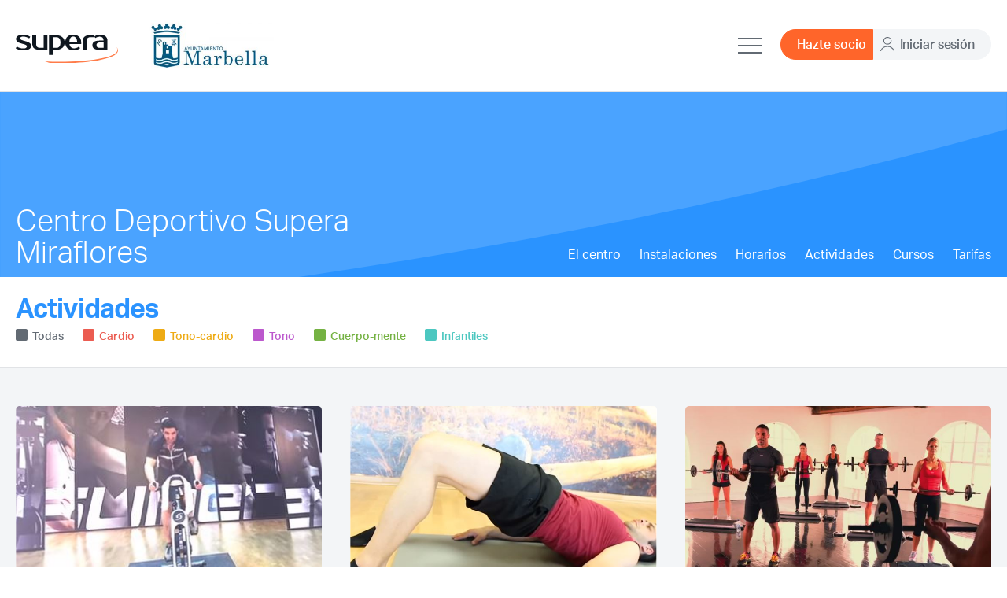

--- FILE ---
content_type: text/html; charset=UTF-8
request_url: https://www.centrosupera.com/miraflores/actividades/
body_size: 50399
content:
	<!doctype html>
<!--[if lt IE 9]><html class="no-js no-svg ie lt-ie9 lt-ie8 lt-ie7" lang="es"> <![endif]-->
<!--[if IE 9]><html class="no-js no-svg ie ie9 lt-ie9 lt-ie8" lang="es"> <![endif]-->
<!--[if gt IE 9]><!--><html class="no-js no-svg" lang="es"> <!--<![endif]-->
<head>
    <meta charset="UTF-8" />
    <meta name="description" content="Marbella">
    <meta http-equiv="Content-Type" content="text/html; charset=UTF-8" />
    <meta http-equiv="X-UA-Compatible" content="IE=edge">
    <meta name="viewport" content="width=device-width, initial-scale=1">
    <meta name="facebook-domain-verification" content="sgmmwg392xycs8dy2ge8dxjrdmtxs6" />
    <link rel="author" href="https://www.centrosupera.com/miraflores/wp-content/themes/centrosupera/humans.txt" />
    <link rel="pingback" href="https://www.centrosupera.com/miraflores/xmlrpc.php" />
    <link rel="profile" href="http://gmpg.org/xfn/11">

    <!-- Google Tag Manager -->
    <script>(function(w,d,s,l,i){w[l]=w[l]||[];w[l].push({'gtm.start':
    new Date().getTime(),event:'gtm.js'});var f=d.getElementsByTagName(s)[0],
    j=d.createElement(s),dl=l!='dataLayer'?'&l='+l:'';j.async=true;j.src=
    'https://www.googletagmanager.com/gtm.js?id='+i+dl;f.parentNode.insertBefore(j,f);
    })(window,document,'script','dataLayer','GTM-TBG9LM5');</script>
    <!-- End Google Tag Manager -->
    
    
<!-- This site is optimized with the Yoast SEO plugin v12.4 - https://yoast.com/wordpress/plugins/seo/ -->
<title>Actividades - Centro Deportivo Supera Miraflores</title>
<meta name="description" content="Actividades en Centro Deportivo Supera Miraflores"/>
<meta name="robots" content="max-snippet:-1, max-image-preview:large, max-video-preview:-1"/>
<link rel="canonical" href="https://www.centrosupera.com/miraflores/actividades/" />
<meta property="og:locale" content="es_ES" />
<meta property="og:type" content="article" />
<meta property="og:title" content="Actividades - Centro Deportivo Supera Miraflores" />
<meta property="og:description" content="Actividades en Centro Deportivo Supera Miraflores" />
<meta property="og:url" content="https://www.centrosupera.com/miraflores/actividades/" />
<meta property="og:site_name" content="Centro Deportivo Supera Miraflores" />
<meta name="twitter:card" content="summary_large_image" />
<meta name="twitter:description" content="Actividades en Centro Deportivo Supera Miraflores" />
<meta name="twitter:title" content="Actividades - Centro Deportivo Supera Miraflores" />
<script type='application/ld+json' class='yoast-schema-graph yoast-schema-graph--main'>{"@context":"https://schema.org","@graph":[{"@type":"WebSite","@id":"https://www.centrosupera.com/miraflores/#website","url":"https://www.centrosupera.com/miraflores/","name":"Centro Deportivo Supera Miraflores","potentialAction":{"@type":"SearchAction","target":"https://www.centrosupera.com/miraflores/?s={search_term_string}","query-input":"required name=search_term_string"}},{"@type":"WebPage","@id":"https://www.centrosupera.com/miraflores/actividades/#webpage","url":"https://www.centrosupera.com/miraflores/actividades/","inLanguage":"es","name":"Actividades - Centro Deportivo Supera Miraflores","isPartOf":{"@id":"https://www.centrosupera.com/miraflores/#website"},"datePublished":"2019-08-12T10:05:56+00:00","dateModified":"2025-09-23T10:38:30+00:00","description":"Actividades en Centro Deportivo Supera Miraflores"}]}</script>
<!-- / Yoast SEO plugin. -->

<link rel='dns-prefetch' href='//code.jquery.com' />
<link rel='dns-prefetch' href='//cdnjs.cloudflare.com' />
<link rel='dns-prefetch' href='//s.w.org' />
		<script type="text/javascript">
			window._wpemojiSettings = {"baseUrl":"https:\/\/s.w.org\/images\/core\/emoji\/12.0.0-1\/72x72\/","ext":".png","svgUrl":"https:\/\/s.w.org\/images\/core\/emoji\/12.0.0-1\/svg\/","svgExt":".svg","source":{"concatemoji":"https:\/\/www.centrosupera.com\/miraflores\/wp-includes\/js\/wp-emoji-release.min.js?ver=5.2.23"}};
			!function(e,a,t){var n,r,o,i=a.createElement("canvas"),p=i.getContext&&i.getContext("2d");function s(e,t){var a=String.fromCharCode;p.clearRect(0,0,i.width,i.height),p.fillText(a.apply(this,e),0,0);e=i.toDataURL();return p.clearRect(0,0,i.width,i.height),p.fillText(a.apply(this,t),0,0),e===i.toDataURL()}function c(e){var t=a.createElement("script");t.src=e,t.defer=t.type="text/javascript",a.getElementsByTagName("head")[0].appendChild(t)}for(o=Array("flag","emoji"),t.supports={everything:!0,everythingExceptFlag:!0},r=0;r<o.length;r++)t.supports[o[r]]=function(e){if(!p||!p.fillText)return!1;switch(p.textBaseline="top",p.font="600 32px Arial",e){case"flag":return s([55356,56826,55356,56819],[55356,56826,8203,55356,56819])?!1:!s([55356,57332,56128,56423,56128,56418,56128,56421,56128,56430,56128,56423,56128,56447],[55356,57332,8203,56128,56423,8203,56128,56418,8203,56128,56421,8203,56128,56430,8203,56128,56423,8203,56128,56447]);case"emoji":return!s([55357,56424,55356,57342,8205,55358,56605,8205,55357,56424,55356,57340],[55357,56424,55356,57342,8203,55358,56605,8203,55357,56424,55356,57340])}return!1}(o[r]),t.supports.everything=t.supports.everything&&t.supports[o[r]],"flag"!==o[r]&&(t.supports.everythingExceptFlag=t.supports.everythingExceptFlag&&t.supports[o[r]]);t.supports.everythingExceptFlag=t.supports.everythingExceptFlag&&!t.supports.flag,t.DOMReady=!1,t.readyCallback=function(){t.DOMReady=!0},t.supports.everything||(n=function(){t.readyCallback()},a.addEventListener?(a.addEventListener("DOMContentLoaded",n,!1),e.addEventListener("load",n,!1)):(e.attachEvent("onload",n),a.attachEvent("onreadystatechange",function(){"complete"===a.readyState&&t.readyCallback()})),(n=t.source||{}).concatemoji?c(n.concatemoji):n.wpemoji&&n.twemoji&&(c(n.twemoji),c(n.wpemoji)))}(window,document,window._wpemojiSettings);
		</script>
		<style type="text/css">
img.wp-smiley,
img.emoji {
	display: inline !important;
	border: none !important;
	box-shadow: none !important;
	height: 1em !important;
	width: 1em !important;
	margin: 0 .07em !important;
	vertical-align: -0.1em !important;
	background: none !important;
	padding: 0 !important;
}
</style>
	<link rel='stylesheet' id='wp-block-library-css'  href='https://www.centrosupera.com/miraflores/wp-includes/css/dist/block-library/style.min.css?ver=5.2.23' type='text/css' media='all' />
<link rel='stylesheet' id='mmpdp-front-estilos-css'  href='https://www.centrosupera.com/miraflores/wp-content/plugins/masmedios-personal-data-policy/html/front/estilos.css?ver=5.2.23' type='text/css' media='all' />
<link rel='stylesheet' id='owl-carousel-css-css'  href='https://cdnjs.cloudflare.com/ajax/libs/OwlCarousel2/2.3.4/assets/owl.carousel.min.css?ver=5.2.23' type='text/css' media='all' />
<link rel='stylesheet' id='jquery-ui-css-css'  href='https://code.jquery.com/ui/1.12.1/themes/base/jquery-ui.css?ver=5.2.23' type='text/css' media='all' />
<link rel='stylesheet' id='simplebar-css-css'  href='https://cdnjs.cloudflare.com/ajax/libs/simplebar/4.2.1/simplebar.min.css?ver=5.2.23' type='text/css' media='all' />
<link rel='stylesheet' id='centrosupera-css-css'  href='https://www.centrosupera.com/miraflores/wp-content/themes/centrosupera/static/css/centrosupera.css?ver=5.2.23' type='text/css' media='all' />
<script type='text/javascript' src='https://code.jquery.com/jquery-3.4.1.min.js'></script>
<script type='text/javascript'>
/* <![CDATA[ */
var mmpdp_cookies_info = {"url_plugin":"https:\/\/www.centrosupera.com\/miraflores\/wp-content\/plugins\/masmedios-personal-data-policy\/mmpdp_plugin.php","url_admin_ajax":"https:\/\/www.centrosupera.com\/miraflores\/wp-admin\/admin-ajax.php"};
/* ]]> */
</script>
<script type='text/javascript' src='https://www.centrosupera.com/miraflores/wp-content/plugins/masmedios-personal-data-policy/html/front/principal.js?ver=5.2.23'></script>
<link rel='https://api.w.org/' href='https://www.centrosupera.com/miraflores/wp-json/' />
<link rel="EditURI" type="application/rsd+xml" title="RSD" href="https://www.centrosupera.com/miraflores/xmlrpc.php?rsd" />
<link rel="wlwmanifest" type="application/wlwmanifest+xml" href="https://www.centrosupera.com/miraflores/wp-includes/wlwmanifest.xml" /> 
<meta name="generator" content="WordPress 5.2.23" />
<link rel='shortlink' href='https://www.centrosupera.com/miraflores/?p=776' />
<link rel="alternate" type="application/json+oembed" href="https://www.centrosupera.com/miraflores/wp-json/oembed/1.0/embed?url=https%3A%2F%2Fwww.centrosupera.com%2Fmiraflores%2Factividades%2F" />
<link rel="alternate" type="text/xml+oembed" href="https://www.centrosupera.com/miraflores/wp-json/oembed/1.0/embed?url=https%3A%2F%2Fwww.centrosupera.com%2Fmiraflores%2Factividades%2F&#038;format=xml" />
<link rel="icon" href="https://www.centrosupera.com/miraflores/wp-content/uploads/sites/37/2022/05/cropped-botongoogle-32x32.jpg" sizes="32x32" />
<link rel="icon" href="https://www.centrosupera.com/miraflores/wp-content/uploads/sites/37/2022/05/cropped-botongoogle-192x192.jpg" sizes="192x192" />
<link rel="apple-touch-icon-precomposed" href="https://www.centrosupera.com/miraflores/wp-content/uploads/sites/37/2022/05/cropped-botongoogle-180x180.jpg" />
<meta name="msapplication-TileImage" content="https://www.centrosupera.com/miraflores/wp-content/uploads/sites/37/2022/05/cropped-botongoogle-270x270.jpg" />

  			</head>

	<body>

		<!-- Google Tag Manager (noscript) -->
		<noscript>
			<iframe src="https://www.googletagmanager.com/ns.html?id=GTM-TBG9LM5" height="0" width="0" style="display:none;visibility:hidden"></iframe>
		</noscript>
		<!-- End Google Tag Manager (noscript) -->
		
						<section class="bloque__formularios modal acceso" id="basic-modal-content">
	<div class="container">
		<div class="content">
			<div class="formularios__logo">
				<img src="https://www.centrosupera.com/miraflores/wp-content/themes/centrosupera/assets/logo-color.svg" alt="">
			</div>
			<div class="formularios__contenedor">

				<div class="contenedor-contenido">
					<div class="contenido-izquierda">
						<img src="https://www.centrosupera.com/miraflores/wp-content/themes/centrosupera/assets/img/login.jpg" alt="">
					</div>
					<div class="contenido-derecha estrecho">
						<div class="cerrar">
						</div>
						<h2>Acceso socios</h2>
						<div id="error-login" class="error"></div>
						<form id="login-abonado" action="#" method="get" accept-charset="utf-8">
							
								<div class="input__formulario-full">
									
									<input type="text" placeholder="Correo electrónico" name="email">
								</div>
								<div class="input__formulario-full">
									
									<input id="login_password" type="password" placeholder="Contraseña" name="login_password">
								</div>
								
								<div id="spinner-login"></div>
								<div class="contenedor__seccion-formulario">
									<div class="checkbox__formulario-item">
										<input id="recordar" type="checkbox" name="" value="0">
										<span class="checkbox"></span>
										<label for="recordar">Recuerda mis claves</label>
									</div>
									<input id="boton-login" class="boton azul left" type="submit" name="submit" value="Entrar">
								</div>
						</form>
						<div class="linea__formulario"></div>
						<div class="grupo__enlaces-formulario">
							<a href="https://www.centrosupera.com/registro-de-web/">
								<img src="https://www.centrosupera.com/miraflores/wp-content/themes/centrosupera/assets/icono-registrarse.svg" alt="">
								<span>¿Ya eres socio pero no estas registrado?</span>	
							</a>
							<a href="https://www.centrosupera.com/redefinir-a-senha/" title="">
								<img src="https://www.centrosupera.com/miraflores/wp-content/themes/centrosupera/assets/icono-olvidada.svg" alt="">
								<span>¿Olvidaste tu contraseña?</span>
							</a>
						</div>
					</div>
				</div>
			</div>
		</div>
	</div>
</section>	<header class="header no-fixed">
	<div class="container">
		<div class="content">
			<div class="header__contenido">
				<a class="header__logo" href="https://www.centrosupera.com/" rel="home">
					<img class="header__logo--blanco" src="https://www.centrosupera.com/miraflores/wp-content/themes/centrosupera/assets/logo-blanco.svg" alt="Centro Deportivo Supera Miraflores">
					<img class="header__logo--negro" src="https://www.centrosupera.com/miraflores/wp-content/themes/centrosupera/assets/logo-color.svg" alt="Centro Deportivo Supera Miraflores">
				</a>
															<span class="header__logo centro">
							<img class="header__logo--centro" src="https://www.centrosupera.com/miraflores/wp-content/uploads/sites/37/2019/11/marbella3-500x212-300x127.jpg" alt="Centro Deportivo Supera Miraflores">
						</span>
													<nav class="header__nav">
					<div class="header__nav-movil-toggle">
						<span></span>
						<span></span>
						<span></span>
						<span></span>
					</div>
																								<div class="header__nav-centro-toggle">
								<span></span>
								<span></span>
								<span></span>
								<span></span>
							</div>
												<div class="header__nav-centro-cerrar">
							<span></span>
							<span></span>
							<span></span>
							<span></span>
						</div>
															<div class="header__menu-container">
						<ul class="header__nav-items centro">
								
			<li class="header__nav-item">
			<a target="" href="https://www.centrosupera.com/conocenos/">Conócenos</a>
			

		</li>
			<li class="header__nav-item">
			<a target="" href="https://www.centrosupera.com/centros/">Centros</a>
			

		</li>
			<li class="header__nav-item">
			<a target="" href="https://www.centrosupera.com/actividades/">Actividades</a>
			

		</li>
			<li class="header__nav-item">
			<a target="" href="https://www.centrosupera.com/cursos/">Cursos</a>
			

		</li>
			<li class="header__nav-item">
			<a target="" href="https://www.centrosupera.com/noticias/">Noticias</a>
			

		</li>
			<li class="header__nav-item">
			<a target="" href="https://www.centrosupera.com/datos-de-contacto/">Contacto</a>
			


	<ul>
			<li class=" menu-item menu-item-type-post_type menu-item-object-page menu-item-195751">
			<a target="" href="https://www.centrosupera.com/datos-de-contacto/">Datos de contacto</a>
			

		</li>
			<li class=" menu-item menu-item-type-post_type menu-item-object-page menu-item-195752">
			<a target="" href="https://www.centrosupera.com/empleo-y-formacion/">Empleo y Formación</a>
			

		</li>
		</ul>
		</li>
							</ul>	
													<span class="botones-grupo botones-acceso">
								<a class="boton socio" href="https://www.centrosupera.com/alta-socio-centro/">Hazte socio</a>
								<button class="boton login">
									<a href="#">Iniciar sesión</a>
								</button>
							</span>
											</div>
																						   				</nav>
			</div>
		</div>
	</div>	
</header>
				

		<main>
			<section id="content" role="main" class="content-wrapper">
				<div class="wrapper ">
						<!-- actividades.twig -->
						<section class="bloque__cabecera-centro-pequena">
			<div class="cabecera-centro-pequena">
				<div class="container">
				<div class="content">
					<div class="cabecera-centro-pequena-contenedor">
						<div class="cabecera-centro-pequena__datos">
														<h1 class="cabecera-centro-pequena__datos-centro">Centro Deportivo Supera Miraflores</h1>
													</div>
						<div class="cabecera-centro-pequena__menu">
								<ul>
		<li><a href="https://www.centrosupera.com/miraflores">El centro</a></li>
					<li>
				<a target="" href="https://www.centrosupera.com/miraflores/instalaciones/">Instalaciones</a>
			</li>
					<li>
				<a target="" href="https://www.centrosupera.com/miraflores/reserva-actividades/">Horarios</a>
			</li>
					<li>
				<a target="" href="https://www.centrosupera.com/miraflores/actividades/">Actividades</a>
			</li>
					<li>
				<a target="" href="https://www.centrosupera.com/miraflores/cursos/">Cursos</a>
			</li>
					<li>
				<a target="" href="https://www.centrosupera.com/miraflores/tarifas/">Tarifas</a>
			</li>
			</ul>
						</div>
					</div>
				</div>
				</div>
			</div>
									<div class="cabecera-centro-pequena-submenu">
				<div class="container">
					<div class="content">
						
						<h3 class="titulo azul-pequeno">Actividades</h3>
	
													
							<div class="centro-pequena-submenu__contenido filtro-actividades">
								<span class="todas">Todas</span>
								<span class="cardio">Cardio</span>
								<span class="tono-cardio">Tono-cardio</span>
								<span class="tono">Tono</span>
								<span class="cuerpo-mente">Cuerpo-mente</span>
								<span class="infantiles">Infantiles</span>
							</div>
						
											
					</div>
				</div>
			</div>
											</section>
		

	  		  				<!-- Bloque actividades listado -->
    <section class="bloque__actividades-listado">
		<div class="container">
			<div class="content">
				<div class="actividades-listado">

																	
							<div id="cardio" class="actividades-listado__item ">
																										<a href="https://www.youtube.com/embed/CXTaAaAXF5I?autoplay=1" target="_blank">
																			<div class="actividades-listado__item-imagen">
											<img src="https://www.centrosupera.com/miraflores/wp-content/uploads/sites/37/2019/08/bike.jpg" alt="">
										</div>
																		</a>
																																		<div class="actividades-listado__item-nombre">
										Bike
									</div>
																									<div class="actividades-listado__item-tipo">
										
									</div>
								     
								         				
									<div class="actividades-listado__item-descripcion">
										Ejercicio cardiovascular de alta intensidad que se realiza sobre bicicletas indoor siguiendo el ritmo marcado por la música, y con subidas y bajadas de intensidad en el pedaleo.
									</div>
																									<div class="actividades-listado__item-datos">
																			<span>Duración: <strong>45''</strong></span>
																												<span>Exigencia: <strong class="alta">Alta</strong></span>
																		</div>
															</div>

												
							<div id="cuerpo-mente" class="actividades-listado__item ">
																										<a href="https://www.youtube.com/embed/Sb3U4vGW3qU?autoplay=1" target="_blank">
																			<div class="actividades-listado__item-imagen">
											<img src="https://www.centrosupera.com/miraflores/wp-content/uploads/sites/37/2019/08/pilates.jpg" alt="">
										</div>
																		</a>
																																		<div class="actividades-listado__item-nombre">
										Pilates
									</div>
																									<div class="actividades-listado__item-tipo">
										
									</div>
								     
								         				
									<div class="actividades-listado__item-descripcion">
										Sesión dirigida siguiendo los principios de la técnica creada por Joseph Pilates, y que ayuda a estirar, reforzar la musculatura, en especial de la zona abdominal, y mejorar el tono físico.
									</div>
																									<div class="actividades-listado__item-datos">
																			<span>Duración: <strong>45''</strong></span>
																												<span>Exigencia: <strong >Media</strong></span>
																		</div>
															</div>

												
							<div id="tono" class="actividades-listado__item ">
																										<a href="https://www.youtube.com/embed/7Kn-W-KA-Bk?autoplay=1" target="_blank">
																			<div class="actividades-listado__item-imagen">
											<img src="https://www.centrosupera.com/miraflores/wp-content/uploads/sites/37/2019/08/body-pump.jpg" alt="">
										</div>
																		</a>
																																		<div class="actividades-listado__item-nombre">
										Body Pump
									</div>
																									<div class="actividades-listado__item-tipo">
										
									</div>
								     
								         				
									<div class="actividades-listado__item-descripcion">
										Trabajarás los principales grupos musculares utilizando los mejores ejercicios de la sala de fitness, tales como squats, presses, elevaciones y curls.
									</div>
																									<div class="actividades-listado__item-datos">
																			<span>Duración: <strong>45''</strong></span>
																												<span>Exigencia: <strong class="alta">Alta</strong></span>
																		</div>
															</div>

												
							<div id="cuerpo-mente" class="actividades-listado__item ">
																										<a href="https://www.youtube.com/embed/vQX24yyMDNE?autoplay=1" target="_blank">
																			<div class="actividades-listado__item-imagen">
											<img src="https://www.centrosupera.com/miraflores/wp-content/uploads/sites/37/2019/08/Bodybalance.jpg" alt="">
										</div>
																		</a>
																																		<div class="actividades-listado__item-nombre">
										  Body Balance
									</div>
																									<div class="actividades-listado__item-tipo">
										
									</div>
								     
								         				
									<div class="actividades-listado__item-descripcion">
										Body Balance es un programa de entrenamiento inspirado en el yoga, el taichí y el pilates que mejora la flexibilidad, la fuerza, y te aportará una sensación de calma y bienestar. Sus ejercicios de respiración controlada, concentración y las cuidadosamente seleccionadas secuencias de estiramientos, movimientos y poses adaptados a la música, dan como resultado una sesión holística que te llevará a un estado de armonía y equilibrio.
									</div>
																									<div class="actividades-listado__item-datos">
																			<span>Duración: <strong>45''</strong></span>
																												<span>Exigencia: <strong >Media</strong></span>
																		</div>
															</div>

												
							<div id="cardio" class="actividades-listado__item ">
																										<a href="https://www.youtube.com/embed/lQc-sxQA5tM?autoplay=1" target="_blank">
																			<div class="actividades-listado__item-imagen">
											<img src="https://www.centrosupera.com/miraflores/wp-content/uploads/sites/37/2019/08/bodycombat.jpg" alt="">
										</div>
																		</a>
																																		<div class="actividades-listado__item-nombre">
										Body Combat
									</div>
																									<div class="actividades-listado__item-tipo">
										
									</div>
								     
								         				
									<div class="actividades-listado__item-descripcion">
										Body Combat es un programa de entrenamiento cardiovascular inspirado en las artes marciales, con el que liberarás grandes dosis de adrenalina y descubrirás tu fuerza interior. Sus movimientos derivan de una gran variedad de disciplinas, como kárate, boxeo, taekwondo, taichi y muay thai.
									</div>
																									<div class="actividades-listado__item-datos">
																			<span>Duración: <strong>45''</strong></span>
																												<span>Exigencia: <strong >Media</strong></span>
																		</div>
															</div>

												
							<div id="cardio" class="actividades-listado__item ">
																										<a href="https://www.youtube.com/embed/vwr5fEKJEBM?autoplay=1" target="_blank">
																			<div class="actividades-listado__item-imagen">
											<img src="https://www.centrosupera.com/miraflores/wp-content/uploads/sites/37/2019/08/zumba.jpg" alt="">
										</div>
																		</a>
																																		<div class="actividades-listado__item-nombre">
										  Zumba
									</div>
																									<div class="actividades-listado__item-tipo">
										
									</div>
								     
								         				
									<div class="actividades-listado__item-descripcion">
										Actividad enfocada por una parte a mantener un cuerpo saludable, y por otra, a desarrollar, fortalecer y dar flexibilidad al cuerpo mediante movimientos de baile combinados con una serie de rutinas aeróbicas.
									</div>
																									<div class="actividades-listado__item-datos">
																			<span>Duración: <strong>45''</strong></span>
																												<span>Exigencia: <strong >Media</strong></span>
																		</div>
															</div>

												
							<div id="cardio" class="actividades-listado__item ">
																										<a href="https://www.youtube.com/embed/nDa8VifIHEU?autoplay=1" target="_blank">
																			<div class="actividades-listado__item-imagen">
											<img src="https://www.centrosupera.com/miraflores/wp-content/uploads/sites/37/2019/08/step.jpg" alt="">
										</div>
																		</a>
																																		<div class="actividades-listado__item-nombre">
										Step
									</div>
																									<div class="actividades-listado__item-tipo">
										
									</div>
								     
								         				
									<div class="actividades-listado__item-descripcion">
										Actividad cardiovascular coreográfica que activa tu cuerpo gracias a los movimientos realizados usando una plataforma con diversos niveles de elevación.
									</div>
																									<div class="actividades-listado__item-datos">
																			<span>Duración: <strong>45''</strong></span>
																												<span>Exigencia: <strong >Media</strong></span>
																		</div>
															</div>

												
							<div id="tono-cardio" class="actividades-listado__item ">
																										<a href="https://www.youtube.com/embed/KSnHbNjYtm4?autoplay=1" target="_blank">
																			<div class="actividades-listado__item-imagen">
											<img src="https://www.centrosupera.com/miraflores/wp-content/uploads/sites/37/2019/08/AF.jpg" alt="">
										</div>
																		</a>
																																		<div class="actividades-listado__item-nombre">
										  AF - Acondicionamiento Físico
									</div>
																									<div class="actividades-listado__item-tipo">
										
									</div>
								     
								         				
									<div class="actividades-listado__item-descripcion">
										Sesión que combina los ejercicios de fuerza y los cardiovasculares, de intensidad media, y con el objetivo de lograr un trabajo completo.
									</div>
																									<div class="actividades-listado__item-datos">
																			<span>Duración: <strong>45''</strong></span>
																												<span>Exigencia: <strong >Media</strong></span>
																		</div>
															</div>

												
							<div id="tono" class="actividades-listado__item ">
																										<a href="https://www.youtube.com/embed/LeSosHeULc0?autoplay=1" target="_blank">
																			<div class="actividades-listado__item-imagen">
											<img src="https://www.centrosupera.com/miraflores/wp-content/uploads/sites/37/2019/08/Gap.jpg" alt="">
										</div>
																		</a>
																																		<div class="actividades-listado__item-nombre">
										GAP
									</div>
																									<div class="actividades-listado__item-tipo">
										
									</div>
								     
								         				
									<div class="actividades-listado__item-descripcion">
										Sesión que trabaja específicamente tres zonas de nuestro cuerpo (glúteos, abdominales y piernas), mediante ejercicios de fuerza y tonificación.
									</div>
																									<div class="actividades-listado__item-datos">
																			<span>Duración: <strong>45''</strong></span>
																												<span>Exigencia: <strong >Media</strong></span>
																		</div>
															</div>

												
							<div id="tono-cardio" class="actividades-listado__item ">
																										<a href="https://www.youtube.com/embed/qw-UVcHfC4I?autoplay=1" target="_blank">
																			<div class="actividades-listado__item-imagen">
											<img src="https://www.centrosupera.com/miraflores/wp-content/uploads/sites/37/2019/08/Aquagym.jpg" alt="">
										</div>
																		</a>
																																		<div class="actividades-listado__item-nombre">
										Aquagym
									</div>
																									<div class="actividades-listado__item-tipo">
										
									</div>
								     
								         				
									<div class="actividades-listado__item-descripcion">
										Ejercicios cardiovasculares y de tonificación realizados en la piscina, lo que reduce el impacto en las articulaciones y facilita su realización.
									</div>
																									<div class="actividades-listado__item-datos">
																			<span>Duración: <strong>45''</strong></span>
																												<span>Exigencia: <strong >Media</strong></span>
																		</div>
															</div>

												
							<div id="tono-cardio" class="actividades-listado__item ">
																										<a href="https://www.youtube.com/embed/3t-O1M3dNDY?autoplay=1" target="_blank">
																			<div class="actividades-listado__item-imagen">
											<img src="https://www.centrosupera.com/miraflores/wp-content/uploads/sites/37/2019/08/XtremFit.jpg" alt="">
										</div>
																		</a>
																																		<div class="actividades-listado__item-nombre">
										  Xtremfit
									</div>
																									<div class="actividades-listado__item-tipo">
										
									</div>
								     
								         				
									<div class="actividades-listado__item-descripcion">
										Sesiones de entrenamiento funcional con formato de circuito, de intensidad alta o muy alta, que trabajan de forma completa nuestra forma física, mediante ejercicios de fuerza, cardiovasculares, siguiendo la filosofía de los entrenamientos HIIT y disciplinas semejantes.
									</div>
																									<div class="actividades-listado__item-datos">
																			<span>Duración: <strong>45''</strong></span>
																												<span>Exigencia: <strong class="alta">Alta</strong></span>
																		</div>
															</div>

												
							<div id="tono-cardio" class="actividades-listado__item ">
																										<a href="https://www.youtube.com/embed/mKrUjawi8vw?autoplay=1" target="_blank">
																			<div class="actividades-listado__item-imagen">
											<img src="https://www.centrosupera.com/miraflores/wp-content/uploads/sites/37/2019/08/latinos.jpg" alt="">
										</div>
																		</a>
																																		<div class="actividades-listado__item-nombre">
										Latinos
									</div>
																									<div class="actividades-listado__item-tipo">
										
									</div>
								     
								         				
									<div class="actividades-listado__item-descripcion">
										Sesión de trabajo cardiovascular basado en coreografías basadas en los pasos y las músicas latinas.
									</div>
																									<div class="actividades-listado__item-datos">
																			<span>Duración: <strong>45''</strong></span>
																												<span>Exigencia: <strong >Media</strong></span>
																		</div>
															</div>

												
							<div id="tono-cardio" class="actividades-listado__item ">
																										<a href="https://www.youtube.com/embed/dGqYwuO3Dvg?autoplay=1" target="_blank">
																			<div class="actividades-listado__item-imagen">
											<img src="https://www.centrosupera.com/miraflores/wp-content/uploads/sites/37/2019/08/mayores.jpg" alt="">
										</div>
																		</a>
																																		<div class="actividades-listado__item-nombre">
										Mayores en forma
									</div>
																									<div class="actividades-listado__item-tipo">
										
									</div>
								     
								         				
									<div class="actividades-listado__item-descripcion">
										Actividad de baja intensidad orientada al mantenimiento físico de las personas mayores de 60 años.
									</div>
																									<div class="actividades-listado__item-datos">
																			<span>Duración: <strong>45''</strong></span>
																												<span>Exigencia: <strong >Media</strong></span>
																		</div>
															</div>

												
							<div id="cuerpo-mente" class="actividades-listado__item ">
																										<a href="https://www.youtube.com/embed/GrcObSS6a1o?autoplay=1" target="_blank">
																			<div class="actividades-listado__item-imagen">
											<img src="https://www.centrosupera.com/miraflores/wp-content/uploads/sites/37/2019/09/flex.jpg" alt="">
										</div>
																		</a>
																																		<div class="actividades-listado__item-nombre">
										Flex
									</div>
																									<div class="actividades-listado__item-tipo">
										
									</div>
								     
								         				
									<div class="actividades-listado__item-descripcion">
										Actividad dirigida cuyo objetivo es liberar el estrés articular y muscular a través de los estiramientos.
									</div>
																									<div class="actividades-listado__item-datos">
																			<span>Duración: <strong>15''</strong></span>
																												<span>Exigencia: <strong >Media</strong></span>
																		</div>
															</div>

												
							<div id="tono-cardio" class="actividades-listado__item ">
																										<a href="https://www.youtube.com/embed/Yb0r6hr15qo?autoplay=1" target="_blank">
																			<div class="actividades-listado__item-imagen">
											<img src="https://www.centrosupera.com/miraflores/wp-content/uploads/sites/37/2019/09/burn.jpg" alt="">
										</div>
																		</a>
																																		<div class="actividades-listado__item-nombre">
										Burn
									</div>
																									<div class="actividades-listado__item-tipo">
										
									</div>
								     
								         				
									<div class="actividades-listado__item-descripcion">
										Actividad dirigida cuyo objetivo principal es la mejora de la resistencia mediante ejercicios cardiovasculares de bajo y alto impacto, y estructurados por bloques.
									</div>
																									<div class="actividades-listado__item-datos">
																			<span>Duración: <strong>15''</strong></span>
																												<span>Exigencia: <strong class="alta">Alta</strong></span>
																		</div>
															</div>

												
							<div id="tono" class="actividades-listado__item ">
																										<a href="https://www.youtube.com/embed/030Kh6YfpTs?autoplay=1" target="_blank">
																			<div class="actividades-listado__item-imagen">
											<img src="https://www.centrosupera.com/miraflores/wp-content/uploads/sites/37/2019/09/core360.jpg" alt="">
										</div>
																		</a>
																																		<div class="actividades-listado__item-nombre">
										Core 360
									</div>
																									<div class="actividades-listado__item-tipo">
										
									</div>
								     
								         				
									<div class="actividades-listado__item-descripcion">
										Actividad dirigida cuyo objetivo principal es la mejora del tono muscular del “core” a través de un entrenamiento funcional. El "core" designa a toda la región abdominal y la parte baja de la espalda.
									</div>
																									<div class="actividades-listado__item-datos">
																			<span>Duración: <strong>15''</strong></span>
																												<span>Exigencia: <strong >Media</strong></span>
																		</div>
															</div>

												
							<div id="cuerpo-mente" class="actividades-listado__item ">
																										<a href="https://www.youtube.com/embed/zslDtD6gg0A?autoplay=1" target="_blank">
																			<div class="actividades-listado__item-imagen">
											<img src="https://www.centrosupera.com/miraflores/wp-content/uploads/sites/37/2019/09/yoga.jpg" alt="">
										</div>
																		</a>
																																		<div class="actividades-listado__item-nombre">
										Yoga
									</div>
																									<div class="actividades-listado__item-tipo">
										
									</div>
								     
								         				
									<div class="actividades-listado__item-descripcion">
										Disciplina que, a través de movimientos suaves y el control respiratorio, favorece el conocimiento y dominio del cuerpo, mejorando el equilibrio entre cuerpo y mente.
									</div>
																									<div class="actividades-listado__item-datos">
																			<span>Duración: <strong>45''</strong></span>
																												<span>Exigencia: <strong >Media</strong></span>
																		</div>
															</div>

											
				</div>
			</div>
		</div>
    </section>  		  
				</div>
			</section>
		</main>

					<footer>
    <div class="footer__cabecera container fondo--gris-medio">
      <div class="content">
        <img class="logo" src="https://www.centrosupera.com/miraflores/wp-content/themes/centrosupera/assets/logo-blanco.svg" alt="">
        <ul>
          <li><a href="https://www.facebook.com/centrosupera" target="_blank"><img src="https://www.centrosupera.com/miraflores/wp-content/themes/centrosupera/assets/icono-facebook-gris.svg"></a></li>
          <li><a href="https://twitter.com/centrosupera" target="_blank"><img src="https://www.centrosupera.com/miraflores/wp-content/themes/centrosupera/assets/icono-twitter-gris.svg"></a></li>
          <li><a href="https://www.youtube.com/user/CentrosSupera" target="_blank"><img src="https://www.centrosupera.com/miraflores/wp-content/themes/centrosupera/assets/icono-youtube-gris.svg"></a></li>
        </ul>
      </div>
    </div>
    
    <div class="footer__contenido container fondo--gris-claro">
      <div class="content">
        <ul>
                      <li>
              <span>A CORUÑA</span>
              <ul>

                                  <li><a id="1" href="https://www.centrosupera.com/sandiego" title="">COMPLEJO POLIDEPORTIVO MUNICIPAL SAN DIEGO</a></li> 
                                  <li><a id="3" href="https://www.centrosupera.com/golf" title="">CAMPO MUNICIPAL DE GOLF TORRE DE HÉRCULES</a></li> 
                              </ul>
            </li>
                      <li>
              <span>ALICANTE</span>
              <ul>

                                  <li><a id="22" href="https://www.centrosupera.com/granvia" title="">CENTRO DEPORTIVO MUNICIPAL GRAN VÍA</a></li> 
                              </ul>
            </li>
                      <li>
              <span>ALMERIA</span>
              <ul>

                                  <li><a id="11" href="https://www.centrosupera.com/distrito6" title="">CENTRO DEPORTIVO MUNICIPAL JAIRO RUIZ-DISTRITO 6</a></li> 
                                  <li><a id="13" href="https://www.centrosupera.com/rafaelflorido" title="">COMPLEJO DEPORTIVO MUNICIPAL RAFAEL FLORIDO</a></li> 
                              </ul>
            </li>
                      <li>
              <span>BARREIRO</span>
              <ul>

                                  <li><a id="37" href="http://centrosupera.pt/barreiro" title="">COMPLEXO DESPORTIVO SUPERA BARREIRO</a></li> 
                              </ul>
            </li>
                      <li>
              <span>BURGOS</span>
              <ul>

                                  <li><a id="21" href="https://www.centrosupera.com/talamillo" title="">CENTRO DEPORTIVO JOSÉ LUIS TALAMILLO</a></li> 
                              </ul>
            </li>
                      <li>
              <span>CHICLANA</span>
              <ul>

                                  <li><a id="26" href="https://www.centrosupera.com/chiclana" title="">CENTRO DEPORTIVO SUPERA CHICLANA</a></li> 
                              </ul>
            </li>
                      <li>
              <span>COIMBRA</span>
              <ul>

                                  <li><a id="43" href="https://centrosupera.pt/coimbra" title="">C.D. SUPERA COIMBRA</a></li> 
                              </ul>
            </li>
                      <li>
              <span>ESTEPONA</span>
              <ul>

                                  <li><a id="9" href="https://www.centrosupera.com/joseramondelamorena" title="">CENTRO DEPORTIVO JOSÉ RAMÓN DE LA MORENA</a></li> 
                              </ul>
            </li>
                      <li>
              <span>GUADALAJARA</span>
              <ul>

                                  <li><a id="33" href="https://www.centrosupera.com/guadalajara" title="">CENTRO ACUÁTICO DE GUADALAJARA</a></li> 
                              </ul>
            </li>
                      <li>
              <span>LEÓN</span>
              <ul>

                                  <li><a id="7" href="https://www.centrosupera.com/erasderenueva" title="">CENTRO DE DEPORTE Y OCIO ERAS DE RENUEVA</a></li> 
                              </ul>
            </li>
                      <li>
              <span>LISBOA</span>
              <ul>

                                  <li><a id="29" href="http://centrosupera.pt/lisboa" title="">COMPLEXO DESPORTIVO MUNICIPAL SUPERA AREEIRO</a></li> 
                                  <li><a id="36" href="http://centrosupera.pt/telheiras" title="">COMPLEXO DESPORTIVO SUPERA TELHEIRAS</a></li> 
                              </ul>
            </li>
                      <li>
              <span>MARBELLA</span>
              <ul>

                                  <li><a id="27" href="https://www.centrosupera.com/fuentenueva" title="">CENTRO DEPORTIVO FUENTENUEVA</a></li> 
                                  <li><a id="34" href="https://www.centrosupera.com/miraflores" title="">CENTRO DEPORTIVO SUPERA MIRAFLORES</a></li> 
                              </ul>
            </li>
                      <li>
              <span>MÓSTOLES</span>
              <ul>

                                  <li><a id="19" href="https://www.centrosupera.com/mostoles" title="">COMPLEJO DEPORTIVO SUPERA MÓSTOLES</a></li> 
                                  <li><a id="25" href="https://www.centrosupera.com/lafuensanta" title="">COMPLEJO DEPORTIVO SUPERA LA FUENSANTA</a></li> 
                              </ul>
            </li>
                      <li>
              <span>OVIEDO</span>
              <ul>

                                  <li><a id="5" href="https://www.centrosupera.com/otero" title="">CENTRO DE DEPORTE Y OCIO OTERO</a></li> 
                                  <li><a id="10" href="https://www.centrosupera.com/azcarraga" title="">CENTRO DE DEPORTE Y OCIO AZCÁRRAGA</a></li> 
                                  <li><a id="40" href="https://www.centrosupera.com/elvasco" title="">CENTRO DEPORTIVO EL VASCO</a></li> 
                              </ul>
            </li>
                      <li>
              <span>PALENCIA</span>
              <ul>

                                  <li><a id="18" href="https://www.centrosupera.com/lalanera" title="">CENTRO DE DEPORTE Y OCIO LA LANERA</a></li> 
                              </ul>
            </li>
                      <li>
              <span>PARLA</span>
              <ul>

                                  <li><a id="23" href="https://www.centrosupera.com/parlaeste" title="">COMPLEJO DEPORTIVO PARLA ESTE</a></li> 
                                  <li><a id="20" href="https://www.centrosupera.com/parlaloslagos" title="">COMPLEJO DEPORTIVO LOS LAGOS</a></li> 
                              </ul>
            </li>
                      <li>
              <span>RIVAS-VACIAMADRID</span>
              <ul>

                                  <li><a id="39" href="https://www.centrosupera.com/rivas" title="">CENTRO DEPORTIVO SUPERA RIVAS LA LUNA</a></li> 
                              </ul>
            </li>
                      <li>
              <span>SANTANDER</span>
              <ul>

                                  <li><a id="42" href="https://www.centrosupera.com/santander" title="">CENTRO DEPORTIVO SUPERA SANTANDER</a></li> 
                              </ul>
            </li>
                      <li>
              <span>SETUBAL</span>
              <ul>

                                  <li><a id="38" href="http://centrosupera.pt/setubal" title="">C.D.M. SUPERA SETUBAL</a></li> 
                              </ul>
            </li>
                      <li>
              <span>SEVILLA</span>
              <ul>

                                  <li><a id="31" href="https://www.centrosupera.com/guadalquivir" title="">CENTRO DEPORTIVO SUPERA GUADALQUIVIR</a></li> 
                                  <li><a id="30" href="https://www.centrosupera.com/entrepuentes" title="">CENTRO DEPORTIVO SUPERA ENTREPUENTES</a></li> 
                              </ul>
            </li>
                      <li>
              <span>TALAVERA DE LA REINA</span>
              <ul>

                                  <li><a id="28" href="https://www.centrosupera.com/riotajo" title="">CENTRO DEPORTIVO SUPERA RÍO TAJO</a></li> 
                              </ul>
            </li>
                      <li>
              <span>TOLEDO</span>
              <ul>

                                  <li><a id="24" href="https://www.centrosupera.com/toledo" title="">CENTRO DE AGUA DE TOLEDO</a></li> 
                              </ul>
            </li>
                      <li>
              <span>VALDEMORO</span>
              <ul>

                                  <li><a id="32" href="https://www.centrosupera.com/valdemoro" title="">COMPLEJO DEPORTIVO  SUPERA VALDEMORO</a></li> 
                              </ul>
            </li>
                      <li>
              <span>VALENCIA</span>
              <ul>

                                  <li><a id="16" href="https://www.centrosupera.com/abastos" title="">CENTRO DEPORTIVO Y CULTURAL ABASTOS</a></li> 
                                  <li><a id="6" href="https://www.centrosupera.com/ayora" title="">PISCINA MUNICIPAL AYORA</a></li> 
                              </ul>
            </li>
                      <li>
              <span>VALLADOLID</span>
              <ul>

                                  <li><a id="8" href="https://www.centrosupera.com/elpalero" title="">CENTRO DE DEPORTE Y OCIO EL PALERO</a></li> 
                              </ul>
            </li>
                    <li class="logo24">
            <a href="http://supera24.fitness/" target="_blank">
              <img src="https://www.centrosupera.com/miraflores/wp-content/themes/centrosupera/assets/logo-24horas.svg">
            </a>
          </li>
        </ul>
      </div>
    </div>
    <div class="footer__pie container">
      <div class="content">
        


	<ul>
			<li class=" menu-item menu-item-type-post_type menu-item-object-page menu-item-1241">
			<a target="" href="https://www.centrosupera.com/aviso-legal/">Aviso Legal</a>
			

		</li>
			<li class=" menu-item menu-item-type-post_type menu-item-object-page menu-item-1242">
			<a target="" href="https://www.centrosupera.com/politica-de-privacidad/">Política de Privacidad</a>
			

		</li>
			<li class=" menu-item menu-item-type-post_type menu-item-object-page menu-item-1243">
			<a target="" href="https://www.centrosupera.com/politica-de-cookies/">Política de Cookies</a>
			

		</li>
		</ul>
        <span>Copyright 2026 TODOS LOS DERECHOS RESERVADOS</span>
      </div>
    </div>
  </footer>
				<!-- HTML del pié de página -->
<!-- <div class="mmpdp-cookies-alerta  mmpdp-solapa-ocultar mmpdp-cookies-textos-izq mmpdp-cookies-tema-gris">
	<div class="mmpdp-cookies-texto">
		<div class="bl_texto">El 25 de mayo de 2018, actualizaremos nuestra <a href="https://www.centrosupera.com/politica-de-privacidad/" style="font-size:12px !important;line-height:12px !important">Política de Privacidad</a> para que te resulte más clara y a la vez cumplir las nuevas leyes de privacidad en España y Europa. Pincha acepto para informarnos de que estás de acuerdo con estas actualizaciones.<br><br><div id="mmpdp-mas-informacion" style="display:none;">
Si no estás de acuerdo, puedes contactar con nosotros en contacto@centrosupera.com para que podamos resolver cualquier duda que te pueda surgir.
¿Qué cambia?
Se añade información más detallada de cómo y por qué usamos los datos que recopilamos sobre ti.
¿Por qué hemos llevado a cabo estas actualizaciones?
A partir del 25 de mayo, empezarán a aplicarse algunas nuevas normas de privacidad.
Por lo que aprovechamos esta oportunidad para asegurarnos de que el modo en el que usamos tus datos es totalmente claro.
</div></div>
		<a href="javascript:;" class="mmpdp-cookies-boton-cerrar" id="mmpdp-cookies-boton-mas-informacion">MÁS INFORMACIÓN</a>
		<a href="javascript:;" class="mmpdp-cookies-boton-cerrar" id="mmpdp-cookies-boton-aceptar">ACEPTAR</a> 
	</div>
</div>
  --><script type='text/javascript' src='https://code.jquery.com/ui/1.12.1/jquery-ui.js?ver=5.2.23'></script>
<script type='text/javascript' src='https://cdnjs.cloudflare.com/ajax/libs/waypoints/4.0.1/jquery.waypoints.js?ver=5.2.23'></script>
<script type='text/javascript' src='https://cdnjs.cloudflare.com/ajax/libs/simplebar/4.2.1/simplebar.min.js?ver=5.2.23'></script>
<script type='text/javascript' src='https://cdnjs.cloudflare.com/ajax/libs/OwlCarousel2/2.3.4/owl.carousel.min.js?ver=5.2.23'></script>
<script type='text/javascript'>
/* <![CDATA[ */
var PT_Ajax = {"ajaxurl":"https:\/\/www.centrosupera.com\/miraflores\/wp-admin\/admin-ajax.php","nonce":"fa192e82f0"};
/* ]]> */
</script>
<script type='text/javascript' src='https://www.centrosupera.com/miraflores/wp-content/themes/centrosupera/static/js/centrosupera.js?ver=5.2.23'></script>
<script type='text/javascript' src='https://www.centrosupera.com/miraflores/wp-includes/js/wp-embed.min.js?ver=5.2.23'></script>

	</body>
</html>


--- FILE ---
content_type: text/css
request_url: https://www.centrosupera.com/miraflores/wp-content/plugins/masmedios-personal-data-policy/html/front/estilos.css?ver=5.2.23
body_size: 9594
content:
/*============================================
  General
  ============================================*/
.mmpdp-cookies-alerta {
	background-color: #000;
}
.mmpdp-cookies-alerta .mmpdp-cookies-solapa {
	display: block;
	position: fixed;
	z-index: 100002;
	width: 120px;
	text-align: center;
	font-size:12px;
	line-height: 18px;
	padding: 5px 0;
	font-family: Helvetica, Arial, sans-serif;
	cursor: pointer;
  -webkit-border-top-left-radius: 5px;
  -moz-border-radius-topleft: 5px;
  border-top-left-radius: 5px;
  -webkit-border-top-right-radius: 5px;
  -moz-border-radius-topright: 5px;
  border-top-right-radius: 5px;
}
.mmpdp-cookies-alerta.mmpdp-solapa-der .mmpdp-cookies-solapa {
	right:0;
}
.mmpdp-cookies-alerta.mmpdp-solapa-izq .mmpdp-cookies-solapa {
	left:0;
}
.mmpdp-cookies-alerta.mmpdp-solapa-ocultar .mmpdp-cookies-solapa {
	display:none;
}
.mmpdp-cookies-alerta .mmpdp-cookies-texto {
	position: fixed;
	left:0; 
	width:100%;
	z-index: 100001;
	padding: 5px 10px 5px 10px;
}
.mmpdp-cookies-alerta .mmpdp-cookies-texto h4 {
	text-align: center;
	font-family: Helvetica, Arial, sans-serif;
	font-size: 14px;
	font-weight: normal;
	line-height: 16px;
	color:#ffffff;
	padding: 0 0 5px 0;
	margin: 0;
	text-rendering: optimizeLegibility;
}
.mmpdp-cookies-alerta .mmpdp-cookies-texto p {
	padding: 5px 0;
	margin: 0;
	text-align: center;
	color:#bbbbbb;
	font-family: Helvetica, Arial, sans-serif;
	font-size: 10px;
	font-weight: normal;
	line-height: 11px;
	text-rendering: optimizeLegibility;
}
.mmpdp-cookies-alerta .mmpdp-cookies-texto a {
	font-family: Helvetica, Arial, sans-serif;
	font-size: 10px;
	font-weight: normal;
	color: #ff8888;
	text-decoration: none;
	border: 0;
	text-rendering: optimizeLegibility;
}
.mmpdp-cookies-alerta .mmpdp-cookies-texto a:hover, 
.mmpdp-cookies-alerta .mmpdp-cookies-texto a:active, 
.mmpdp-cookies-alerta .mmpdp-cookies-texto a:visited {
	color: #ffcccc;
}
.mmpdp-cookies-boton-cerrar {
	font-size:11px !important;
	line-height: 20px;
	display: inline-block;

	padding: 2px 10px 0 10px;
	margin:0 0 0 10px;
	text-align: center;
  -webkit-border-radius: 3px;
  -moz-border-radius: 3px;
  border-radius: 3px;
}

/*============================================
  Animaciones
  ============================================*/
@keyframes animacion_abajo {
	0% {bottom:0px;}
	100% {bottom:-200px;}
}
@keyframes animacion_arriba {
	0% {bottom:-200px;}
	100% {bottom:0px;}
}
.mmpdp-animacion-abajo {
	animation: animacion_abajo 0.5s forwards;
    -webkit-animation: animacion_abajo 0.5s forwards;
}
.mmpdp-animacion-arriba {
	animation: animacion_arriba 0.5s forwards;
    -webkit-animation: animacion_arriba 0.5s forwards;
}
.mmpdp-mostrar {
	bottom: 0;
}
.mmpdp-ocultar { 
	bottom: -200px;
}

/*============================================
  Alineación
  ============================================*/
.mmpdp-cookies-alerta.mmpdp-cookies-textos-izq .mmpdp-cookies-texto h4,
.mmpdp-cookies-alerta.mmpdp-cookies-textos-izq .mmpdp-cookies-texto p {
	text-align: left;
}

/*============================================
  Color gris
  ============================================*/
.mmpdp-cookies-alerta.mmpdp-cookies-tema-gris .mmpdp-cookies-texto {
	background-color: #444444;
	border-top:1px solid #999;
	
		color: #ffffff;
		text-align: center;
		padding: 10px;
}
.mmpdp-cookies-alerta.mmpdp-cookies-tema-gris .mmpdp-cookies-texto h4 {
	color: #ffffff;
}
.mmpdp-cookies-alerta.mmpdp-cookies-tema-gris .mmpdp-cookies-texto p {
	color: #fff;
	text-align: center; padding-bottom: 10px;
	max-width:900px; margin: 0 auto;
}
.mmpdp-cookies-alerta.mmpdp-cookies-tema-gris .mmpdp-cookies-texto a {
	color: #333 !important;
}
.mmpdp-cookies-alerta.mmpdp-cookies-tema-gris .mmpdp-cookies-texto a:hover,
.mmpdp-cookies-alerta.mmpdp-cookies-tema-gris .mmpdp-cookies-texto a:active,
.mmpdp-cookies-alerta.mmpdp-cookies-tema-gris .mmpdp-cookies-texto a:visited {
	color: #ffcccc !important;
}
.mmpdp-cookies-alerta.mmpdp-cookies-tema-gris .mmpdp-cookies-solapa {
	background-color: #333;
	color: #ddd;
}
.mmpdp-cookies-alerta.mmpdp-cookies-tema-gris .mmpdp-cookies-solapa:hover {
	background-color: #666;
}
.mmpdp-cookies-alerta.mmpdp-cookies-tema-gris .mmpdp-cookies-boton-cerrar {
	background-color: #cdcdcd;
}
.mmpdp-cookies-alerta.mmpdp-cookies-tema-gris .mmpdp-cookies-boton-cerrar:hover {
	background-color: #666;
}

/*============================================
  Color blanco
  ============================================*/
.mmpdp-cookies-alerta.mmpdp-cookies-tema-blanco .mmpdp-cookies-texto {
	background-color: #ffffff;
	border-top:1px solid #dddddd;
	border-bottom:1px solid #dddddd;
}
.mmpdp-cookies-alerta.mmpdp-cookies-tema-blanco .mmpdp-cookies-texto h4 {
	color: #666666;
}
.mmpdp-cookies-alerta.mmpdp-cookies-tema-blanco .mmpdp-cookies-texto p {
	color: #888888;
}
.mmpdp-cookies-alerta.mmpdp-cookies-tema-blanco .mmpdp-cookies-texto a {
	color: #cc8888;
}
.mmpdp-cookies-alerta.mmpdp-cookies-tema-blanco .mmpdp-cookies-texto a:hover,
.mmpdp-cookies-alerta.mmpdp-cookies-tema-blanco .mmpdp-cookies-texto a:active,
.mmpdp-cookies-alerta.mmpdp-cookies-tema-blanco .mmpdp-cookies-texto a:visited {
	color: #eeaaaa;
}
.mmpdp-cookies-alerta.mmpdp-cookies-tema-blanco .mmpdp-cookies-solapa {
	background-color: #fff;
	color: #333;
}
.mmpdp-cookies-alerta.mmpdp-cookies-tema-blanco .mmpdp-cookies-solapa:hover {
	background-color: #ddd;
}
.mmpdp-cookies-alerta.mmpdp-cookies-tema-blanco .mmpdp-cookies-boton-cerrar {
	background-color: #aaa;
	color: #000 !important;
}
.mmpdp-cookies-alerta.mmpdp-cookies-tema-blanco .mmpdp-cookies-boton-cerrar:hover {
	background-color: #ddd;
}

/*============================================
  Color rojo
  ============================================*/
.mmpdp-cookies-alerta.mmpdp-cookies-tema-rojo .mmpdp-cookies-texto {
	background-color: #e04729;
	border-top:1px solid #99301b;
	border-bottom:1px solid #99301b;
}
.mmpdp-cookies-alerta.mmpdp-cookies-tema-rojo .mmpdp-cookies-texto h4 {
	color: #ffffff;
}
.mmpdp-cookies-alerta.mmpdp-cookies-tema-rojo .mmpdp-cookies-texto p {
	color: #dddddd;
}
.mmpdp-cookies-alerta.mmpdp-cookies-tema-rojo .mmpdp-cookies-texto a {
	color: #febebe;
}
.mmpdp-cookies-alerta.mmpdp-cookies-tema-rojo .mmpdp-cookies-texto a:hover,
.mmpdp-cookies-alerta.mmpdp-cookies-tema-rojo .mmpdp-cookies-texto a:active,
.mmpdp-cookies-alerta.mmpdp-cookies-tema-rojo .mmpdp-cookies-texto a:visited {
	color: #ffffff;
}
.mmpdp-cookies-alerta.mmpdp-cookies-tema-rojo .mmpdp-cookies-solapa {
	background-color: #e04729;
	color: #fff;
}
.mmpdp-cookies-alerta.mmpdp-cookies-tema-rojo .mmpdp-cookies-solapa:hover {
	background-color: #a5321c;
}
.mmpdp-cookies-alerta.mmpdp-cookies-tema-rojo .mmpdp-cookies-boton-cerrar {
	background-color: #a5321c;
}
.mmpdp-cookies-alerta.mmpdp-cookies-tema-rojo .mmpdp-cookies-boton-cerrar:hover {
	background-color: #85120c;
}

/*============================================
  Color azul
  ============================================*/
.mmpdp-cookies-alerta.mmpdp-cookies-tema-azul .mmpdp-cookies-texto {
	background-color: #5492e0;
	border-top:1px solid #3f6da7;
	border-bottom:1px solid #3f6da7;
}
.mmpdp-cookies-alerta.mmpdp-cookies-tema-azul .mmpdp-cookies-texto h4 {
	color: #ffffff;
}
.mmpdp-cookies-alerta.mmpdp-cookies-tema-azul .mmpdp-cookies-texto p {
	color: #eeeeee;
}
.mmpdp-cookies-alerta.mmpdp-cookies-tema-azul .mmpdp-cookies-texto a {
	color: #b7d7ff;
}
.mmpdp-cookies-alerta.mmpdp-cookies-tema-azul .mmpdp-cookies-texto a:hover,
.mmpdp-cookies-alerta.mmpdp-cookies-tema-azul .mmpdp-cookies-texto a:active,
.mmpdp-cookies-alerta.mmpdp-cookies-tema-azul .mmpdp-cookies-texto a:visited {
	color: #dcebff;
}
.mmpdp-cookies-alerta.mmpdp-cookies-tema-azul .mmpdp-cookies-solapa {
	background-color: #5492e0;
	color: #fff;
}
.mmpdp-cookies-alerta.mmpdp-cookies-tema-azul .mmpdp-cookies-solapa:hover {
	background-color: #3472c0;
}
.mmpdp-cookies-alerta.mmpdp-cookies-tema-azul .mmpdp-cookies-boton-cerrar {
	background-color: #2462b0;
}
.mmpdp-cookies-alerta.mmpdp-cookies-tema-azul .mmpdp-cookies-boton-cerrar:hover {
	background-color: #64a2f0;
}

/*============================================
  Color verde
  ============================================*/
.mmpdp-cookies-alerta.mmpdp-cookies-tema-verde .mmpdp-cookies-texto {
	background-color: #0b7000;
	border-top:1px solid #064000;
	border-bottom:1px solid #064000;
}
.mmpdp-cookies-alerta.mmpdp-cookies-tema-verde .mmpdp-cookies-texto h4 {
	color: #ffffff;
}
.mmpdp-cookies-alerta.mmpdp-cookies-tema-verde .mmpdp-cookies-texto p {
	color: #dddddd;
}
.mmpdp-cookies-alerta.mmpdp-cookies-tema-verde .mmpdp-cookies-texto a {
	color: #75c76c;
}
.mmpdp-cookies-alerta.mmpdp-cookies-tema-verde .mmpdp-cookies-texto a:hover,
.mmpdp-cookies-alerta.mmpdp-cookies-tema-verde .mmpdp-cookies-texto a:active,
.mmpdp-cookies-alerta.mmpdp-cookies-tema-verde .mmpdp-cookies-texto a:visited {
	color: #c4ffbe;
}
.mmpdp-cookies-alerta.mmpdp-cookies-tema-verde .mmpdp-cookies-solapa {
	background-color: #0b7000;
	color: #fff;
}
.mmpdp-cookies-alerta.mmpdp-cookies-tema-verde .mmpdp-cookies-solapa:hover {
	background-color: #095000;
}
.mmpdp-cookies-alerta .mmpdp-cookies-boton-cerrar {

}

.mmpdp-cookies-alerta.mmpdp-cookies-tema-verde .mmpdp-cookies-boton-cerrar:hover {
	background-color: #2b9010;
}

/*============================================
  boton créditos
  ============================================*/
.mmpdp-cookies-boton-creditos {
	font-size: 10px;
	float:right;
	padding: 10px 0;
}

.bl_texto {text-align: center; max-width: 900px; margin: 0 auto; line-height: 1.1; padding-bottom: 10px;}

--- FILE ---
content_type: image/svg+xml
request_url: https://www.centrosupera.com/miraflores/wp-content/themes/centrosupera/assets/logo-24horas.svg
body_size: 23705
content:
<?xml version="1.0" encoding="utf-8"?>
<!-- Generator: Adobe Illustrator 23.1.0, SVG Export Plug-In . SVG Version: 6.00 Build 0)  -->
<svg version="1.1" id="Capa_1" xmlns="http://www.w3.org/2000/svg" xmlns:xlink="http://www.w3.org/1999/xlink" x="0px" y="0px"
	 viewBox="0 0 184 56" style="enable-background:new 0 0 184 56;" xml:space="preserve">
<style type="text/css">
	.st0{fill-rule:evenodd;clip-rule:evenodd;fill:#A3A7AF;}
	.st1{filter:url(#Adobe_OpacityMaskFilter);}
	.st2{fill-rule:evenodd;clip-rule:evenodd;fill:#FFFFFF;}
	.st3{mask:url(#b_1_);fill-rule:evenodd;clip-rule:evenodd;fill:#A3A7AF;}
	.st4{filter:url(#Adobe_OpacityMaskFilter_1_);}
	.st5{mask:url(#d_1_);fill-rule:evenodd;clip-rule:evenodd;fill:#A3A7AF;}
	.st6{filter:url(#Adobe_OpacityMaskFilter_2_);}
	.st7{mask:url(#d_2_);fill-rule:evenodd;clip-rule:evenodd;fill:#626A73;}
	.st8{enable-background:new    ;}
	.st9{fill:#9097A0;}
</style>
<g>
	<g>
		<path class="st0" d="M35.2,26.4l1.1,0.5l0-0.1L35.2,26.4L35.2,26.4 M7.3,33L7.3,33l0.8-0.8l-0.1,0C8.1,32.1,7.3,33,7.3,33z
			 M6,31.6L6,31.6l0.9-0.7l0-0.1L6,31.6z M4.8,30.1L4.8,30.1l1-0.6l0-0.1L4.8,30.1z M8.8,34.2L8.8,34.2l0.7-0.9l-0.1,0L8.8,34.2z
			 M17.8,2.4l-0.1-1.1l-0.1,0L17.8,2.4L17.8,2.4 M16.1,2.7l-0.2-1.1l-0.1,0L16.1,2.7L16.1,2.7 M14.3,3.2L14,2.1l-0.1,0L14.3,3.2
			L14.3,3.2 M12.7,3.8l-0.5-1.1l-0.1,0L12.7,3.8L12.7,3.8 M3.3,24.7L2.2,25l0,0.1L3.3,24.7L3.3,24.7 M2.8,22.9l-1.1,0.2l0,0.1
			L2.8,22.9L2.8,22.9 M3.9,26.3l-1.1,0.5l0,0.1L3.9,26.3L3.9,26.3 M33.4,29.5l0.9,0.7l0-0.1L33.4,29.5L33.4,29.5 M8.2,6.7L7.4,5.8
			l-0.1,0L8.2,6.7L8.2,6.7 M25.2,2.1C25.2,2.1,25.2,2.1,25.2,2.1l-0.4,1.1l0.1,0L25.2,2.1L25.2,2.1z M9.6,5.6L8.9,4.7l-0.1,0
			L9.6,5.6L9.6,5.6 M6.9,8L6,7.2l0,0.1L6.9,8L6.9,8 M23.4,1.6L23.4,1.6l-0.3,1.1l0.1,0L23.4,1.6L23.4,1.6z M21.5,1.3L21.5,1.3
			l-0.2,1.1l0.1,0L21.5,1.3L21.5,1.3z M5.8,9.4L4.8,8.7l0,0.1L5.8,9.4L5.8,9.4 M4,12.4L2.9,12l0,0.1L4,12.4L4,12.4 M35.8,24.7
			l1.1,0.4l0-0.1L35.8,24.7L35.8,24.7 M2.6,17.6l-1.1-0.1l0,0.1L2.6,17.6L2.6,17.6 M2.9,15.8l-1.1-0.2l0,0.1L2.9,15.8L2.9,15.8
			 M3.3,14.1l-1.1-0.4l0,0.1L3.3,14.1L3.3,14.1 M2.6,21.2l-1.1,0.1l0,0.1L2.6,21.2L2.6,21.2 M36.6,17.7l1.1-0.1l0-0.1L36.6,17.7
			L36.6,17.7 M36.3,15.9l1.1-0.2l0-0.1L36.3,15.9L36.3,15.9 M36.6,21.3l1.2,0.1l0-0.1L36.6,21.3L36.6,21.3 M35.8,14.2l1.1-0.4
			c0,0,0,0,0-0.1L35.8,14.2L35.8,14.2 M36.3,23l1.1,0.2l0-0.1L36.3,23L36.3,23 M31.8,5.9L31.8,5.9L31,6.7l0.1,0L31.8,5.9z
			 M35.2,12.5l1.1-0.5l0-0.1L35.2,12.5L35.2,12.5 M27,2.8L27,2.8l-0.5,1l0.1,0L27,2.8L27,2.8z M30.3,4.7L30.3,4.7l-0.7,0.9l0.1,0
			L30.3,4.7z M34.4,8.7L34.4,8.7l-1,0.6l0,0.1L34.4,8.7z M32.3,8l0.9-0.8l0-0.1L32.3,8L32.3,8"/>
		<g transform="translate(0 .058)">
			<defs>
				<filter id="Adobe_OpacityMaskFilter" filterUnits="userSpaceOnUse" x="0" y="0" width="39" height="39">
					<feColorMatrix  type="matrix" values="1 0 0 0 0  0 1 0 0 0  0 0 1 0 0  0 0 0 1 0"/>
				</filter>
			</defs>
			<mask maskUnits="userSpaceOnUse" x="0" y="0" width="39" height="39" id="b_1_">
				<g class="st1">
					<path id="a_1_" class="st2" d="M0,0h39v39H0V0z"/>
				</g>
			</mask>
			<path class="st3" d="M32.9,32.9c-3.5,3.6-8.4,5.6-13.4,5.5c-5.1,0-9.8-2-13.4-5.5c-3.6-3.5-5.6-8.4-5.5-13.4
				c0-5.1,2-9.8,5.5-13.4c3.5-3.6,8.4-5.6,13.4-5.5c5.1,0,9.8,2,13.4,5.5c3.6,3.5,5.6,8.4,5.5,13.4C38.4,24.6,36.4,29.3,32.9,32.9
				 M19.5,0c-5.2,0-10.1,2-13.8,5.7C2,9.4,0,14.3,0,19.5c0,5.2,2,10.1,5.7,13.8C9.4,37,14.3,39,19.5,39c5.2,0,10.1-2,13.8-5.7
				c3.7-3.6,5.7-8.6,5.7-13.8c0-5.2-2-10.1-5.7-13.8C29.6,2.1,24.7,0,19.5,0"/>
		</g>
		<path class="st0" d="M19.9,22.6l7.8-5.4v5.4C27.7,22.6,19.9,22.6,19.9,22.6z M31.2,28.2v-2.7h2.5v-2.9h-2.5v-8.3H27l-10.1,7.2
			l0.2,1.2H8.9v-1.3c0-0.2,0.1-0.4,0.2-0.6c0.1-0.2,0.3-0.3,0.7-0.4c0.3-0.1,0.8-0.2,1.3-0.2c0.6,0,1.3-0.1,2.2-0.1
			c1.6,0,2.9-0.1,3.9-0.3c1-0.2,1.8-0.5,2.4-0.9s1-0.9,1.2-1.4c0.2-0.6,0.3-1.1,0.3-1.7c0-0.6-0.1-1.2-0.3-1.8
			c-0.2-0.5-0.6-1-1.2-1.4c-0.6-0.4-1.4-0.7-2.4-0.9c-1-0.2-2.3-0.3-3.9-0.3c-0.7,0-1.5,0-2.2,0.1c-0.7,0-1.4,0.1-2,0.2
			c-1,0.1-1.9,0.2-2.9,0.4v2.8c0.3,0,0.7-0.1,1-0.1c1.2-0.1,2.5-0.2,3.7-0.3c0.8,0,1.6-0.1,2.4-0.1c0.9,0,1.7,0,2.2,0.1
			c0.6,0.1,1,0.1,1.3,0.2c0.3,0.1,0.5,0.2,0.6,0.4c0.1,0.2,0.2,0.4,0.2,0.6c0,0.2-0.1,0.4-0.2,0.6c-0.1,0.2-0.3,0.3-0.7,0.4
			c-0.3,0.1-0.8,0.2-1.3,0.2C14.6,17,13.9,17,13.2,17c-1.6,0-2.9,0.1-3.9,0.3c-1,0.2-1.8,0.5-2.4,0.9c-0.6,0.4-1,0.8-1.2,1.4
			c-0.2,0.6-0.3,1.1-0.3,1.7v4.1h14.9v0h7.4v2.7L31.2,28.2L31.2,28.2z"/>
		<path class="st0" d="M32.8,16.1v4.7h0.8V19c0-0.4,0.1-0.7,0.2-0.9c0.1-0.2,0.3-0.3,0.6-0.3c0.1,0,0.3,0,0.4,0.2
			c0.1,0.1,0.2,0.3,0.2,0.5v2.3h0.8v-2.4c0-0.8-0.4-1.2-1.1-1.2c-0.5,0-0.8,0.3-1,0.8v-1.8H32.8z M50.4,47.5
			c-0.3,0.3-0.4,0.8-0.4,1.4v0.3h-0.9v1H50V55h1.3v-4.8h1.3v-1h-1.3c0-0.4,0-0.6,0-0.7c0-0.1,0.1-0.2,0.2-0.3
			c0.1-0.1,0.4-0.1,0.7-0.1c0.1,0,0.2,0,0.3,0v-1c-0.2,0-0.3,0-0.5,0C51.3,47,50.7,47.2,50.4,47.5"/>
		<defs>
			<filter id="Adobe_OpacityMaskFilter_1_" filterUnits="userSpaceOnUse" x="1.4" y="1.2" width="95.3" height="53.9">
				<feColorMatrix  type="matrix" values="1 0 0 0 0  0 1 0 0 0  0 0 1 0 0  0 0 0 1 0"/>
			</filter>
		</defs>
		<mask maskUnits="userSpaceOnUse" x="1.4" y="1.2" width="95.3" height="53.9" id="d_1_">
			<g class="st4">
				<path id="c_1_" class="st2" d="M0,55.1h97.8v-55H0V55.1z"/>
			</g>
		</mask>
		<path class="st5" d="M55.8,48.5h1.3v-1.4h-1.3V48.5z M55.8,55h1.3v-5.8h-1.3V55z M62.7,53.8c-0.1-0.1-0.2-0.4-0.2-0.7v-2.8h1.2v-1
			h-1.2v-1.6l-1.1,0.1l-0.1,1.5h-0.8v1h0.7v3c0,0.5,0.1,0.9,0.2,1.1c0.1,0.2,0.3,0.4,0.6,0.6c0.3,0.1,0.6,0.2,0.9,0.2
			c0.2,0,0.5,0,0.9-0.1v-1c-0.1,0-0.2,0-0.3,0C63.1,54,62.9,53.9,62.7,53.8 M71.6,49.5c-0.4-0.3-0.8-0.5-1.3-0.5
			c-0.8,0-1.3,0.5-1.8,1.5v-1.3h-1.2V55h1.3v-3c0-0.6,0.1-1.1,0.4-1.4c0.3-0.3,0.6-0.5,0.9-0.5c0.3,0,0.5,0.1,0.6,0.3
			c0.2,0.2,0.3,0.5,0.3,0.9V55h1.3v-3.8C72.1,50.4,71.9,49.8,71.6,49.5 M77.1,51.4c0-0.5,0.2-0.8,0.4-1.1c0.2-0.2,0.5-0.4,0.9-0.4
			c0.4,0,0.7,0.1,0.9,0.4c0.2,0.3,0.4,0.6,0.4,1C79.7,51.4,77.1,51.4,77.1,51.4z M78.5,49c-0.8,0-1.5,0.3-2,0.9
			c-0.5,0.6-0.7,1.3-0.7,2.2c0,0.9,0.2,1.7,0.7,2.2c0.5,0.5,1.1,0.8,1.9,0.8c0.7,0,1.2-0.2,1.7-0.5c0.4-0.3,0.7-0.8,0.9-1.3
			l-1.2-0.2c-0.2,0.6-0.7,0.9-1.3,0.9c-0.3,0-0.6-0.1-0.8-0.3c-0.2-0.2-0.4-0.4-0.4-0.6c-0.1-0.2-0.1-0.6-0.1-1h4l0-0.2
			c0-0.9-0.2-1.6-0.7-2.2C79.9,49.3,79.3,49,78.5,49z M87.5,51.5l-1.3-0.3c-0.6-0.1-0.8-0.3-0.8-0.6c0-0.4,0.3-0.7,1.1-0.7
			c0.6,0,0.9,0.2,1.1,0.7l1.2-0.2c-0.3-0.9-1-1.4-2.3-1.4c-0.7,0-1.3,0.2-1.7,0.5s-0.6,0.8-0.6,1.3c0,0.9,0.6,1.5,1.8,1.7l1.1,0.2
			c0.2,0,0.3,0.1,0.4,0.2c0.1,0.1,0.2,0.2,0.2,0.4c0,0.5-0.4,0.7-1.2,0.7c-0.6,0-1.1-0.2-1.2-0.7l-1.2,0.2c0.1,0.5,0.4,0.9,0.9,1.1
			c0.5,0.2,1,0.4,1.6,0.4c0.7,0,1.3-0.2,1.8-0.5c0.5-0.3,0.8-0.8,0.8-1.4C88.9,52.3,88.4,51.7,87.5,51.5 M95.2,51.5l-1.3-0.3
			c-0.6-0.1-0.8-0.3-0.8-0.6c0-0.4,0.3-0.7,1.1-0.7c0.6,0,0.9,0.2,1.1,0.7l1.2-0.2c-0.3-0.9-1-1.4-2.3-1.4c-0.7,0-1.3,0.2-1.7,0.5
			s-0.6,0.8-0.6,1.3c0,0.9,0.6,1.5,1.8,1.7l1.1,0.2c0.2,0,0.3,0.1,0.4,0.2c0.1,0.1,0.2,0.2,0.2,0.4c0,0.5-0.4,0.7-1.2,0.7
			c-0.6,0-1.1-0.2-1.2-0.7l-1.2,0.2c0.1,0.5,0.4,0.9,0.9,1.1c0.5,0.2,1,0.4,1.6,0.4c0.7,0,1.3-0.2,1.8-0.5c0.5-0.3,0.8-0.8,0.8-1.4
			C96.7,52.3,96.2,51.7,95.2,51.5 M19.6,2.3c0.3,0,0.6-0.2,0.6-0.6s-0.2-0.6-0.6-0.6c0,0,0,0,0,0c-0.3,0-0.6,0.3-0.6,0.6
			C19,2.1,19.3,2.3,19.6,2.3 M28.4,4.7c0.3,0,0.6-0.2,0.6-0.6s-0.2-0.6-0.6-0.6c0,0,0,0,0,0c-0.3,0-0.6,0.3-0.6,0.6
			C27.9,4.5,28.1,4.7,28.4,4.7 M34.9,11.2c0.3,0,0.6-0.3,0.6-0.6S35.2,10,34.9,10c-0.3,0-0.6,0.3-0.6,0.6
			C34.3,10.9,34.6,11.2,34.9,11.2 M37.2,18.9c-0.3,0-0.6,0.3-0.6,0.6s0.3,0.6,0.6,0.6c0,0,0,0,0,0c0.3,0,0.6-0.3,0.6-0.6
			C37.8,19.1,37.6,18.9,37.2,18.9 M34.9,27.7c-0.3,0-0.6,0.3-0.6,0.6c0,0.3,0.3,0.6,0.6,0.6s0.6-0.3,0.6-0.6
			C35.4,28,35.2,27.7,34.9,27.7 M10.7,4.7c0.3,0,0.6-0.2,0.6-0.6s-0.2-0.6-0.6-0.6c0,0,0,0,0,0c-0.3,0-0.6,0.3-0.6,0.6
			C10.2,4.5,10.4,4.7,10.7,4.7 M4.3,11.2c0.3,0,0.6-0.3,0.6-0.6S4.6,10,4.3,10l0,0c-0.3,0-0.6,0.3-0.6,0.6S4,11.2,4.3,11.2 M1.9,20
			c0.3,0,0.6-0.2,0.6-0.6c0-0.3-0.2-0.6-0.6-0.6c0,0,0,0,0,0c-0.3,0-0.6,0.3-0.6,0.6C1.4,19.8,1.6,20,1.9,20 M4.3,27.7
			c-0.3,0-0.6,0.3-0.6,0.6c0,0.3,0.3,0.6,0.6,0.6l0,0c0.3,0,0.6-0.3,0.6-0.6C4.9,28,4.6,27.7,4.3,27.7"/>
		<defs>
			<filter id="Adobe_OpacityMaskFilter_2_" filterUnits="userSpaceOnUse" x="12.1" y="28.8" width="85.7" height="18.7">
				<feColorMatrix  type="matrix" values="1 0 0 0 0  0 1 0 0 0  0 0 1 0 0  0 0 0 1 0"/>
			</filter>
		</defs>
		<mask maskUnits="userSpaceOnUse" x="12.1" y="28.8" width="85.7" height="18.7" id="d_2_">
			<g class="st6">
				<path id="c_2_" class="st2" d="M0,55.1h97.8v-55H0V55.1z"/>
			</g>
		</mask>
		<path class="st7" d="M16.2,32.2c0,0.4,0.2,0.8,0.5,1.1c0.4,0.3,0.9,0.6,1.8,0.9l4,1.2c1.2,0.4,2.2,0.9,2.9,1.5
			c0.7,0.6,1,1.4,1,2.4c0,0.6-0.1,1.2-0.4,1.7c-0.3,0.5-0.7,1-1.3,1.3c-0.6,0.4-1.3,0.6-2.3,0.8s-2.1,0.3-3.4,0.3
			c-0.7,0-1.4-0.1-2.1-0.2c-0.7-0.1-1.3-0.2-1.9-0.4c-0.6-0.2-1.1-0.4-1.7-0.6c-0.5-0.2-0.9-0.5-1.3-0.7l1-1.6
			c0.7,0.5,1.6,0.8,2.5,1.2c1,0.3,2.1,0.5,3.4,0.5c1.3,0,2.2-0.2,2.7-0.5c0.5-0.3,0.8-0.8,0.8-1.3c0-0.4-0.2-0.8-0.5-1.1
			c-0.4-0.3-1-0.6-1.9-0.9l-4-1.2c-1.1-0.3-2-0.8-2.7-1.4c-0.7-0.6-1-1.4-1-2.5c0-0.6,0.1-1.1,0.4-1.5s0.6-0.9,1.2-1.2
			s1.2-0.6,2-0.8c0.8-0.2,1.8-0.3,3-0.3c1.4,0,2.7,0.2,3.9,0.6c1.2,0.4,2.1,0.8,2.8,1.4l-1,1.6c-0.8-0.5-1.6-0.9-2.4-1.2
			c-0.9-0.3-2-0.5-3.3-0.5c-0.9,0-1.6,0.1-2,0.4C16.5,31.4,16.2,31.8,16.2,32.2 M27.6,29.4h3.6v8.2c0,1.2,0.3,2.1,0.9,2.7
			c0.6,0.5,1.5,0.8,2.7,0.8h3.3V29.4h3.6v13.5h-7c-2.5,0-4.3-0.4-5.5-1.3s-1.8-2.2-1.8-4L27.6,29.4L27.6,29.4z M50,29.4
			c1.2,0,2.3,0.2,3.2,0.5c1,0.3,1.8,0.8,2.5,1.4c0.7,0.6,1.2,1.3,1.6,2.1c0.4,0.8,0.6,1.8,0.6,2.8c0,1-0.2,2-0.6,2.8
			c-0.4,0.8-0.9,1.6-1.6,2.1c-0.7,0.6-1.5,1-2.5,1.4c-1,0.3-2,0.5-3.2,0.5h-3.2v4.7h-3.6V29.4C43.2,29.4,50,29.4,50,29.4z
			 M46.8,31.2v9.9H50c0.6,0,1.1-0.1,1.6-0.3c0.5-0.2,0.9-0.5,1.3-0.9c0.4-0.4,0.6-0.9,0.8-1.5c0.2-0.6,0.3-1.4,0.3-2.3
			c0-0.9-0.1-1.6-0.3-2.3c-0.2-0.6-0.5-1.1-0.8-1.5c-0.3-0.4-0.8-0.7-1.3-0.9c-0.5-0.2-1.1-0.3-1.6-0.3H46.8z M65.9,30.5
			c-0.5,0-1,0.1-1.4,0.3c-0.4,0.2-0.8,0.5-1.1,0.9c-0.3,0.4-0.6,1-0.8,1.6c-0.2,0.7-0.3,1.5-0.3,2.4h7.2c0-0.9-0.1-1.7-0.3-2.3
			c-0.2-0.7-0.5-1.2-0.8-1.6c-0.3-0.4-0.7-0.7-1.2-0.9C66.8,30.6,66.3,30.5,65.9,30.5 M66.8,41.6c0.8,0,1.6-0.1,2.4-0.4
			c0.8-0.3,1.5-0.7,2.2-1.2l1,1.6c-0.4,0.3-0.7,0.6-1.1,0.8c-0.4,0.2-0.9,0.4-1.4,0.6c-0.5,0.2-1,0.3-1.6,0.4
			c-0.6,0.1-1.1,0.1-1.7,0.1c-1.2,0-2.3-0.2-3.3-0.5c-1-0.3-1.9-0.8-2.6-1.4c-0.7-0.6-1.3-1.4-1.6-2.3c-0.4-0.9-0.6-1.9-0.6-3.1
			c0-1.2,0.2-2.2,0.6-3.1c0.4-0.9,0.9-1.7,1.5-2.3c0.7-0.6,1.5-1.1,2.4-1.4c0.9-0.3,1.9-0.5,3-0.5c1,0,2,0.2,2.9,0.5
			c0.9,0.3,1.7,0.8,2.4,1.4c0.7,0.6,1.2,1.3,1.6,2.2c0.4,0.8,0.6,1.8,0.6,2.9v1.8h-11c0.2,1.4,0.7,2.5,1.5,3.1
			C64.6,41.3,65.6,41.6,66.8,41.6 M85,31.2h-3.1c-1.2,0-2.1,0.3-2.7,1c-0.6,0.6-0.9,1.6-0.9,2.8v7.9h-3.6V35c0-1.8,0.6-3.1,1.7-4.1
			c1.1-1,2.7-1.5,4.8-1.5H85C85,29.4,85,31.2,85,31.2z M87.7,38.6c0,1.7,1,2.5,3,2.5h3.6v-4.9h-3.6C88.7,36.1,87.7,37,87.7,38.6
			L87.7,38.6z M94.2,34.3c0-1.3-0.3-2.2-1-2.8c-0.6-0.6-1.5-0.9-2.5-0.9c-0.8,0-1.5,0.1-2.3,0.4s-1.4,0.5-2,1l-0.9-1.6
			c0.4-0.3,0.8-0.5,1.3-0.7c0.5-0.2,0.9-0.4,1.4-0.5s1-0.2,1.4-0.3c0.5-0.1,0.9-0.1,1.3-0.1c1.1,0,2.1,0.1,2.9,0.4
			c0.8,0.3,1.6,0.6,2.1,1.1c0.6,0.5,1,1.1,1.3,1.7c0.3,0.7,0.5,1.4,0.5,2.2v8.6h-7.2c-2.3,0-4.1-0.4-5.2-1.1
			c-1.1-0.7-1.7-1.8-1.7-3.2c0-1.4,0.6-2.5,1.7-3.2c1.1-0.7,2.8-1.1,5.2-1.1C90.6,34.3,94.2,34.3,94.2,34.3z"/>
	</g>
	<g class="st8">
		<path class="st9" d="M116.3,33.4c0,0.4-0.1,0.8-0.3,1.1c-0.2,0.3-0.4,0.6-0.6,0.9c-0.3,0.2-0.6,0.4-1,0.6
			c-0.4,0.1-0.8,0.2-1.3,0.2c-0.5,0-1-0.1-1.5-0.3c-0.4-0.2-0.8-0.5-1.1-0.8c-0.3-0.4-0.5-0.8-0.7-1.3c-0.2-0.5-0.2-1.1-0.2-1.7
			c0-0.7,0.1-1.2,0.3-1.8c0.2-0.5,0.4-0.9,0.7-1.3c0.3-0.4,0.7-0.6,1.1-0.8c0.4-0.2,0.9-0.3,1.4-0.3c0.5,0,0.9,0.1,1.3,0.2
			c0.4,0.1,0.7,0.3,0.9,0.5c0.2,0.2,0.4,0.5,0.6,0.8c0.2,0.3,0.3,0.7,0.3,1l-1,0.2c-0.1-0.3-0.2-0.5-0.3-0.8
			c-0.1-0.2-0.2-0.4-0.4-0.6c-0.2-0.2-0.4-0.3-0.6-0.4c-0.2-0.1-0.5-0.1-0.8-0.1c-0.4,0-0.7,0.1-1,0.2c-0.3,0.2-0.6,0.4-0.8,0.7
			s-0.4,0.6-0.5,1c-0.1,0.4-0.2,0.8-0.2,1.3c0,0.5,0.1,0.9,0.2,1.3c0.1,0.4,0.3,0.7,0.5,1s0.5,0.5,0.8,0.7s0.7,0.2,1,0.2
			c0.4,0,0.7,0,0.9-0.1c0.3-0.1,0.5-0.2,0.6-0.4c0.2-0.2,0.3-0.4,0.4-0.6c0.1-0.2,0.2-0.5,0.2-0.8H116.3z"/>
		<path class="st9" d="M122.5,34.4c-0.1,0.5-0.3,1-0.7,1.3s-1,0.5-1.7,0.5c-0.9,0-1.5-0.3-2-0.8c-0.5-0.5-0.7-1.3-0.7-2.2
			c0-0.5,0.1-0.9,0.2-1.3c0.1-0.4,0.3-0.7,0.6-1c0.2-0.3,0.5-0.5,0.9-0.6c0.3-0.1,0.7-0.2,1.1-0.2c0.4,0,0.8,0.1,1.1,0.2
			c0.3,0.1,0.6,0.3,0.8,0.6c0.2,0.2,0.4,0.5,0.5,0.9c0.1,0.3,0.1,0.7,0.1,1.1v0.5h-4.2c0,0.3,0,0.6,0.1,0.8c0.1,0.2,0.2,0.5,0.3,0.6
			s0.3,0.3,0.5,0.4s0.5,0.2,0.7,0.2c0.5,0,0.8-0.1,1-0.3s0.4-0.4,0.5-0.7H122.5z M121.6,32.7c0-0.3,0-0.5-0.1-0.7
			c-0.1-0.2-0.2-0.4-0.3-0.6c-0.1-0.2-0.3-0.3-0.5-0.4c-0.2-0.1-0.4-0.1-0.7-0.1c-0.5,0-0.9,0.2-1.2,0.5s-0.4,0.8-0.5,1.3H121.6z"/>
		<path class="st9" d="M123.8,30.3h0.9v0.9c0.3-0.4,0.6-0.6,0.9-0.8s0.7-0.2,1.1-0.2c0.6,0,1.1,0.2,1.4,0.5c0.3,0.4,0.5,0.9,0.5,1.6
			V36h-1v-3.6c0-0.5-0.1-0.9-0.3-1.1c-0.2-0.2-0.5-0.3-0.9-0.3c-0.2,0-0.4,0-0.6,0.1s-0.4,0.2-0.6,0.4c-0.2,0.2-0.3,0.3-0.4,0.5
			c-0.1,0.2-0.1,0.4-0.1,0.7V36h-1V30.3z"/>
		<path class="st9" d="M130.4,31.1h-0.9v-0.8h0.9v-1.6h1v1.6h1.5v0.8h-1.5v3.3c0,0.3,0.1,0.5,0.2,0.7s0.3,0.3,0.6,0.3
			c0.2,0,0.3,0,0.4,0c0.1,0,0.2-0.1,0.3-0.1l0.2,0.7c-0.1,0.1-0.3,0.1-0.5,0.1s-0.4,0-0.6,0c-0.3,0-0.6,0-0.8-0.1
			c-0.2-0.1-0.4-0.2-0.5-0.4c-0.1-0.2-0.2-0.4-0.2-0.6c0-0.2-0.1-0.5-0.1-0.8V31.1z"/>
		<path class="st9" d="M133.9,30.3h0.9v0.9c0.2-0.3,0.5-0.6,0.7-0.7c0.3-0.2,0.6-0.3,0.9-0.3c0.2,0,0.4,0,0.5,0l-0.1,0.9
			c-0.1,0-0.1,0-0.2,0c-0.1,0-0.2,0-0.2,0c-0.2,0-0.4,0-0.5,0.1s-0.4,0.2-0.5,0.3c-0.2,0.1-0.3,0.3-0.4,0.5
			c-0.1,0.2-0.1,0.4-0.1,0.6V36h-1V30.3z"/>
		<path class="st9" d="M140.2,36.2c-0.4,0-0.8-0.1-1.2-0.2c-0.3-0.1-0.6-0.3-0.9-0.6c-0.2-0.3-0.4-0.6-0.5-0.9s-0.2-0.8-0.2-1.3
			s0.1-0.9,0.2-1.3s0.3-0.7,0.6-1c0.2-0.3,0.5-0.5,0.9-0.6s0.7-0.2,1.1-0.2c0.4,0,0.8,0.1,1.1,0.2c0.3,0.1,0.6,0.3,0.9,0.6
			c0.2,0.3,0.4,0.6,0.5,0.9c0.1,0.4,0.2,0.8,0.2,1.2c0,0.5-0.1,0.9-0.2,1.3c-0.1,0.4-0.3,0.7-0.5,1c-0.2,0.3-0.5,0.5-0.9,0.6
			C141,36.1,140.6,36.2,140.2,36.2z M140.2,35.4c0.3,0,0.6-0.1,0.8-0.2c0.2-0.1,0.4-0.3,0.5-0.5c0.1-0.2,0.2-0.4,0.3-0.7
			c0.1-0.3,0.1-0.6,0.1-0.9c0-0.3,0-0.6-0.1-0.9s-0.2-0.5-0.3-0.7c-0.1-0.2-0.3-0.3-0.5-0.5c-0.2-0.1-0.5-0.2-0.8-0.2
			c-0.3,0-0.6,0.1-0.8,0.2c-0.2,0.1-0.4,0.3-0.5,0.5s-0.2,0.4-0.3,0.7s-0.1,0.6-0.1,0.9s0,0.6,0.1,0.9c0.1,0.3,0.2,0.5,0.3,0.7
			c0.1,0.2,0.3,0.4,0.5,0.5C139.6,35.3,139.9,35.4,140.2,35.4z"/>
		<path class="st9" d="M144.8,34.3c0.1,0.4,0.2,0.7,0.5,0.8c0.3,0.2,0.6,0.2,1.1,0.2c0.5,0,0.8-0.1,1-0.2s0.3-0.4,0.3-0.7
			c0-0.1,0-0.2,0-0.3c0-0.1-0.1-0.2-0.1-0.3s-0.2-0.1-0.3-0.2c-0.1-0.1-0.3-0.1-0.5-0.1l-0.7-0.1c-0.3-0.1-0.6-0.1-0.8-0.2
			c-0.2-0.1-0.4-0.2-0.6-0.3c-0.2-0.1-0.3-0.3-0.4-0.5c-0.1-0.2-0.1-0.4-0.1-0.7c0-0.3,0.1-0.5,0.2-0.7c0.1-0.2,0.3-0.4,0.5-0.5
			c0.2-0.1,0.4-0.3,0.7-0.3c0.3-0.1,0.6-0.1,0.9-0.1c0.4,0,0.8,0,1,0.1c0.3,0.1,0.5,0.2,0.7,0.3c0.2,0.1,0.3,0.3,0.4,0.5
			c0.1,0.2,0.2,0.4,0.2,0.6l-0.9,0.1c-0.1-0.2-0.1-0.3-0.2-0.4s-0.2-0.2-0.3-0.3c-0.1-0.1-0.2-0.1-0.4-0.2c-0.2,0-0.4-0.1-0.6-0.1
			c-0.3,0-0.5,0-0.7,0.1s-0.3,0.1-0.4,0.2s-0.2,0.2-0.2,0.3c0,0.1-0.1,0.2-0.1,0.3c0,0.1,0,0.2,0,0.3s0.1,0.2,0.2,0.2
			c0.1,0.1,0.2,0.1,0.3,0.2c0.1,0.1,0.3,0.1,0.5,0.1l0.8,0.1c0.7,0.1,1.1,0.3,1.4,0.6c0.3,0.3,0.4,0.7,0.4,1.2c0,0.2,0,0.5-0.1,0.7
			c-0.1,0.2-0.2,0.4-0.4,0.5c-0.2,0.2-0.4,0.3-0.7,0.4c-0.3,0.1-0.6,0.1-1,0.1c-0.3,0-0.7,0-1-0.1c-0.3-0.1-0.6-0.2-0.8-0.3
			c-0.2-0.1-0.4-0.3-0.6-0.6c-0.1-0.2-0.2-0.5-0.2-0.9H144.8z"/>
		<path class="st9" d="M152.4,35.2c0.3-0.2,0.6-0.5,0.9-0.8s0.6-0.6,1-0.9c0.4-0.3,0.7-0.6,0.9-0.8s0.5-0.5,0.7-0.7
			c0.2-0.2,0.3-0.5,0.4-0.7c0.1-0.2,0.1-0.5,0.1-0.8c0-0.5-0.1-0.8-0.4-1.1c-0.2-0.2-0.6-0.4-1-0.4c-0.3,0-0.5,0-0.7,0.1
			s-0.4,0.1-0.5,0.3c-0.1,0.1-0.2,0.3-0.3,0.4c-0.1,0.2-0.2,0.4-0.2,0.6l-0.9-0.1c0.1-0.3,0.2-0.5,0.3-0.8c0.1-0.2,0.3-0.5,0.5-0.7
			s0.5-0.4,0.8-0.5c0.3-0.1,0.7-0.2,1.1-0.2c0.4,0,0.7,0.1,1,0.2c0.3,0.1,0.6,0.3,0.8,0.5c0.2,0.2,0.4,0.4,0.5,0.7
			c0.1,0.3,0.2,0.6,0.2,0.9s0,0.6-0.1,0.9s-0.2,0.6-0.4,0.8c-0.2,0.3-0.4,0.6-0.7,0.9s-0.6,0.6-1,1c-0.2,0.2-0.4,0.4-0.7,0.6
			c-0.2,0.2-0.4,0.4-0.7,0.6h3.7l-0.1,0.9h-4.9V35.2z"/>
		<path class="st9" d="M158.6,33.4l3.6-5h0.9v4.9h1l-0.1,0.8h-0.9V36h-0.9v-1.9h-3.6V33.4z M162.2,33.3v-3.7l-2.6,3.7H162.2z"/>
		<path class="st9" d="M165.4,28.1h1v3c0.3-0.4,0.6-0.6,0.9-0.8s0.7-0.2,1.1-0.2c0.6,0,1.1,0.2,1.4,0.5s0.5,0.9,0.5,1.6V36h-1v-3.6
			c0-0.5-0.1-0.9-0.3-1.1c-0.2-0.2-0.5-0.3-0.9-0.3c-0.2,0-0.4,0-0.6,0.1s-0.4,0.2-0.6,0.4c-0.2,0.2-0.3,0.3-0.4,0.5
			s-0.1,0.4-0.1,0.7V36h-1V28.1z"/>
	</g>
	<g class="st8">
		<path class="st9" d="M110.4,48.8c0.1,0.6,0.3,0.9,0.7,1.2c0.3,0.2,0.9,0.4,1.6,0.4c0.3,0,0.6,0,0.9-0.1c0.2-0.1,0.4-0.2,0.6-0.3
			c0.1-0.1,0.2-0.3,0.3-0.5c0.1-0.2,0.1-0.4,0.1-0.5c0-0.2,0-0.3-0.1-0.4c0-0.1-0.1-0.3-0.2-0.4s-0.3-0.2-0.4-0.3
			c-0.2-0.1-0.4-0.2-0.7-0.2l-1-0.2c-0.4-0.1-0.7-0.2-1-0.3c-0.3-0.1-0.6-0.3-0.8-0.4c-0.2-0.2-0.4-0.4-0.5-0.6s-0.2-0.6-0.2-0.9
			c0-0.4,0.1-0.7,0.2-0.9s0.4-0.5,0.6-0.7c0.3-0.2,0.6-0.3,0.9-0.4c0.4-0.1,0.7-0.1,1.1-0.1c0.5,0,1,0.1,1.3,0.2
			c0.3,0.1,0.6,0.3,0.9,0.5c0.2,0.2,0.4,0.4,0.5,0.7c0.1,0.2,0.2,0.5,0.3,0.8l-0.9,0.2c-0.1-0.2-0.1-0.4-0.2-0.6
			c-0.1-0.2-0.2-0.3-0.4-0.4c-0.2-0.1-0.3-0.2-0.6-0.3c-0.2-0.1-0.5-0.1-0.8-0.1c-0.4,0-0.7,0-0.9,0.1c-0.2,0.1-0.4,0.2-0.6,0.3
			c-0.1,0.1-0.3,0.2-0.3,0.4c-0.1,0.2-0.1,0.3-0.1,0.5c0,0.2,0,0.4,0.1,0.5c0,0.1,0.1,0.3,0.2,0.4c0.1,0.1,0.3,0.2,0.4,0.3
			s0.4,0.1,0.7,0.2l1.1,0.2c0.8,0.2,1.4,0.4,1.8,0.8c0.4,0.4,0.6,0.9,0.6,1.6c0,0.3-0.1,0.6-0.2,0.9c-0.1,0.3-0.3,0.5-0.5,0.7
			s-0.5,0.4-0.9,0.5c-0.4,0.1-0.8,0.2-1.3,0.2c-0.5,0-0.9,0-1.3-0.1c-0.4-0.1-0.7-0.2-1-0.4c-0.3-0.2-0.5-0.5-0.7-0.8
			c-0.2-0.3-0.3-0.7-0.3-1.1H110.4z"/>
		<path class="st9" d="M116.8,45.3h1v3.6c0,0.5,0.1,0.9,0.3,1.1c0.2,0.2,0.5,0.3,0.8,0.3c0.4,0,0.8-0.2,1.2-0.5
			c0.2-0.2,0.3-0.3,0.4-0.5c0.1-0.2,0.1-0.4,0.1-0.7v-3.4h1V51h-0.9v-0.9c-0.3,0.4-0.6,0.6-0.9,0.8c-0.3,0.2-0.7,0.3-1,0.3
			c-0.6,0-1.1-0.2-1.4-0.5c-0.3-0.3-0.4-0.9-0.4-1.6V45.3z"/>
		<path class="st9" d="M123,45.3h0.9v0.8c0.2-0.3,0.5-0.6,0.8-0.7c0.3-0.2,0.7-0.3,1.1-0.3c0.4,0,0.8,0.1,1.1,0.2
			c0.3,0.1,0.6,0.4,0.8,0.6c0.2,0.3,0.4,0.6,0.5,0.9c0.1,0.4,0.1,0.8,0.1,1.2c0,0.5-0.1,0.9-0.2,1.3s-0.3,0.7-0.5,1
			c-0.2,0.3-0.5,0.5-0.8,0.6c-0.3,0.1-0.7,0.2-1.1,0.2c-0.3,0-0.6-0.1-1-0.2c-0.3-0.1-0.6-0.4-0.8-0.7v2.8h-1V45.3z M123.9,48.3
			c0,0.4,0,0.7,0.1,0.9c0.1,0.3,0.2,0.5,0.3,0.6c0.1,0.2,0.3,0.3,0.5,0.4s0.4,0.1,0.7,0.1c0.2,0,0.5,0,0.7-0.1
			c0.2-0.1,0.4-0.2,0.5-0.4c0.1-0.2,0.3-0.4,0.3-0.7s0.1-0.6,0.1-1c0-0.4,0-0.8-0.1-1.1c-0.1-0.3-0.2-0.5-0.4-0.7
			c-0.1-0.2-0.3-0.3-0.5-0.4s-0.4-0.1-0.6-0.1c-0.3,0-0.5,0-0.7,0.1s-0.4,0.2-0.6,0.4c-0.2,0.2-0.3,0.4-0.4,0.6s-0.1,0.5-0.1,0.9
			V48.3z"/>
		<path class="st9" d="M134.5,49.4c-0.1,0.5-0.3,1-0.7,1.3c-0.4,0.3-1,0.5-1.7,0.5c-0.9,0-1.5-0.3-2-0.8s-0.7-1.3-0.7-2.2
			c0-0.5,0.1-0.9,0.2-1.3c0.1-0.4,0.3-0.7,0.6-1c0.2-0.3,0.5-0.5,0.9-0.6s0.7-0.2,1.1-0.2c0.4,0,0.8,0.1,1.1,0.2
			c0.3,0.1,0.6,0.3,0.8,0.6c0.2,0.2,0.4,0.5,0.5,0.9c0.1,0.3,0.1,0.7,0.1,1.1v0.5h-4.2c0,0.3,0,0.6,0.1,0.8c0.1,0.2,0.2,0.5,0.3,0.6
			c0.1,0.2,0.3,0.3,0.5,0.4c0.2,0.1,0.5,0.2,0.7,0.2c0.5,0,0.8-0.1,1-0.3c0.2-0.2,0.4-0.4,0.5-0.7H134.5z M133.6,47.7
			c0-0.3,0-0.5-0.1-0.7c-0.1-0.2-0.2-0.4-0.3-0.6c-0.1-0.2-0.3-0.3-0.5-0.4c-0.2-0.1-0.4-0.1-0.7-0.1c-0.5,0-0.9,0.2-1.2,0.5
			c-0.3,0.3-0.4,0.8-0.5,1.3H133.6z"/>
		<path class="st9" d="M135.8,45.3h0.9v0.9c0.2-0.3,0.5-0.6,0.7-0.7c0.3-0.2,0.6-0.3,0.9-0.3c0.2,0,0.4,0,0.5,0l-0.1,0.9
			c-0.1,0-0.1,0-0.2,0c-0.1,0-0.2,0-0.2,0c-0.2,0-0.4,0-0.5,0.1s-0.4,0.2-0.5,0.3c-0.2,0.1-0.3,0.3-0.4,0.5
			c-0.1,0.2-0.1,0.4-0.1,0.6V51h-1V45.3z"/>
		<path class="st9" d="M143.2,50.2c-0.2,0.3-0.5,0.5-0.8,0.6c-0.3,0.2-0.7,0.3-1.2,0.3c-0.3,0-0.5,0-0.8-0.1
			c-0.2-0.1-0.4-0.2-0.6-0.3c-0.2-0.1-0.3-0.3-0.4-0.5c-0.1-0.2-0.1-0.5-0.1-0.7c0-0.4,0.1-0.7,0.2-0.9c0.2-0.2,0.4-0.4,0.7-0.6
			s0.6-0.2,0.9-0.3s0.7-0.1,1.1-0.1l1,0v-0.2c0-0.5-0.1-0.8-0.3-1s-0.5-0.3-1-0.3c-0.5,0-0.8,0.1-1,0.2s-0.4,0.4-0.4,0.6l-0.9-0.1
			c0.1-0.5,0.3-0.9,0.7-1.1s0.9-0.4,1.6-0.4c0.4,0,0.8,0,1,0.1c0.3,0.1,0.5,0.2,0.7,0.4s0.3,0.4,0.4,0.7c0.1,0.3,0.1,0.6,0.1,0.9V51
			h-0.9V50.2z M143.1,48.2l-0.9,0c-0.4,0-0.7,0.1-1,0.1s-0.5,0.1-0.6,0.2c-0.2,0.1-0.3,0.2-0.3,0.4c-0.1,0.1-0.1,0.3-0.1,0.5
			c0,0.3,0.1,0.5,0.3,0.7c0.2,0.2,0.5,0.3,0.9,0.3c0.6,0,1-0.1,1.3-0.4c0.3-0.3,0.5-0.7,0.5-1.1V48.2z"/>
		<path class="st9" d="M148.1,43.1h4.9V44h-3.9v2.6h3.6v0.9h-3.6V51h-1V43.1z"/>
		<path class="st9" d="M154,43.1h1v1.1h-1V43.1z M154,45.3h1V51h-1V45.3z"/>
		<path class="st9" d="M156.8,46.1h-0.9v-0.8h0.9v-1.6h1v1.6h1.5v0.8h-1.5v3.3c0,0.3,0.1,0.5,0.2,0.7c0.1,0.2,0.3,0.3,0.6,0.3
			c0.2,0,0.3,0,0.4,0c0.1,0,0.2-0.1,0.3-0.1l0.2,0.7c-0.1,0.1-0.3,0.1-0.5,0.1c-0.2,0-0.4,0-0.6,0c-0.3,0-0.6,0-0.8-0.1
			c-0.2-0.1-0.4-0.2-0.5-0.4c-0.1-0.2-0.2-0.4-0.2-0.6c0-0.2-0.1-0.5-0.1-0.8V46.1z"/>
		<path class="st9" d="M160.3,45.3h0.9v0.9c0.3-0.4,0.6-0.6,0.9-0.8c0.3-0.2,0.7-0.2,1.1-0.2c0.6,0,1.1,0.2,1.4,0.5s0.5,0.9,0.5,1.6
			V51h-1v-3.6c0-0.5-0.1-0.9-0.3-1.1c-0.2-0.2-0.5-0.3-0.9-0.3c-0.2,0-0.4,0-0.6,0.1s-0.4,0.2-0.6,0.4c-0.2,0.2-0.3,0.3-0.4,0.5
			s-0.1,0.4-0.1,0.7V51h-1V45.3z"/>
		<path class="st9" d="M171.5,49.4c-0.1,0.5-0.3,1-0.7,1.3c-0.4,0.3-1,0.5-1.7,0.5c-0.9,0-1.5-0.3-2-0.8c-0.5-0.5-0.7-1.3-0.7-2.2
			c0-0.5,0.1-0.9,0.2-1.3c0.1-0.4,0.3-0.7,0.6-1c0.2-0.3,0.5-0.5,0.9-0.6s0.7-0.2,1.1-0.2c0.4,0,0.8,0.1,1.1,0.2
			c0.3,0.1,0.6,0.3,0.8,0.6c0.2,0.2,0.4,0.5,0.5,0.9c0.1,0.3,0.1,0.7,0.1,1.1v0.5h-4.2c0,0.3,0,0.6,0.1,0.8c0.1,0.2,0.2,0.5,0.3,0.6
			s0.3,0.3,0.5,0.4c0.2,0.1,0.5,0.2,0.7,0.2c0.5,0,0.8-0.1,1-0.3c0.2-0.2,0.4-0.4,0.5-0.7H171.5z M170.6,47.7c0-0.3,0-0.5-0.1-0.7
			c-0.1-0.2-0.2-0.4-0.3-0.6c-0.1-0.2-0.3-0.3-0.5-0.4s-0.4-0.1-0.7-0.1c-0.5,0-0.9,0.2-1.2,0.5s-0.4,0.8-0.5,1.3H170.6z"/>
		<path class="st9" d="M173.4,49.3c0.1,0.4,0.2,0.7,0.5,0.8c0.3,0.2,0.6,0.2,1.1,0.2c0.5,0,0.8-0.1,1-0.2s0.3-0.4,0.3-0.7
			c0-0.1,0-0.2,0-0.3c0-0.1-0.1-0.2-0.1-0.3s-0.2-0.1-0.3-0.2c-0.1-0.1-0.3-0.1-0.5-0.1l-0.7-0.1c-0.3-0.1-0.6-0.1-0.8-0.2
			c-0.2-0.1-0.4-0.2-0.6-0.3c-0.2-0.1-0.3-0.3-0.4-0.5c-0.1-0.2-0.1-0.4-0.1-0.7c0-0.3,0.1-0.5,0.2-0.7c0.1-0.2,0.3-0.4,0.5-0.5
			c0.2-0.1,0.4-0.3,0.7-0.3c0.3-0.1,0.6-0.1,0.9-0.1c0.4,0,0.8,0,1,0.1c0.3,0.1,0.5,0.2,0.7,0.3c0.2,0.1,0.3,0.3,0.4,0.5
			c0.1,0.2,0.2,0.4,0.2,0.6l-0.9,0.1c-0.1-0.2-0.1-0.3-0.2-0.4s-0.2-0.2-0.3-0.3c-0.1-0.1-0.2-0.1-0.4-0.2c-0.2,0-0.4-0.1-0.6-0.1
			c-0.3,0-0.5,0-0.7,0.1s-0.3,0.1-0.4,0.2s-0.2,0.2-0.2,0.3c0,0.1-0.1,0.2-0.1,0.3c0,0.1,0,0.2,0,0.3s0.1,0.2,0.2,0.2
			c0.1,0.1,0.2,0.1,0.3,0.2c0.1,0.1,0.3,0.1,0.5,0.1l0.8,0.1c0.7,0.1,1.1,0.3,1.4,0.6c0.3,0.3,0.4,0.7,0.4,1.2c0,0.2,0,0.5-0.1,0.7
			c-0.1,0.2-0.2,0.4-0.4,0.5c-0.2,0.2-0.4,0.3-0.7,0.4c-0.3,0.1-0.6,0.1-1,0.1c-0.3,0-0.7,0-1-0.1c-0.3-0.1-0.6-0.2-0.8-0.3
			c-0.2-0.1-0.4-0.3-0.6-0.6c-0.1-0.2-0.2-0.5-0.2-0.9H173.4z"/>
		<path class="st9" d="M179.2,49.3c0.1,0.4,0.2,0.7,0.5,0.8c0.3,0.2,0.6,0.2,1.1,0.2c0.5,0,0.8-0.1,1-0.2c0.2-0.2,0.3-0.4,0.3-0.7
			c0-0.1,0-0.2,0-0.3c0-0.1-0.1-0.2-0.1-0.3c-0.1-0.1-0.2-0.1-0.3-0.2c-0.1-0.1-0.3-0.1-0.5-0.1l-0.7-0.1c-0.3-0.1-0.6-0.1-0.8-0.2
			c-0.2-0.1-0.4-0.2-0.6-0.3c-0.2-0.1-0.3-0.3-0.4-0.5c-0.1-0.2-0.1-0.4-0.1-0.7c0-0.3,0.1-0.5,0.2-0.7c0.1-0.2,0.3-0.4,0.5-0.5
			c0.2-0.1,0.4-0.3,0.7-0.3c0.3-0.1,0.6-0.1,0.9-0.1c0.4,0,0.8,0,1,0.1c0.3,0.1,0.5,0.2,0.7,0.3c0.2,0.1,0.3,0.3,0.4,0.5
			s0.2,0.4,0.2,0.6l-0.9,0.1c-0.1-0.2-0.1-0.3-0.2-0.4c-0.1-0.1-0.2-0.2-0.3-0.3s-0.2-0.1-0.4-0.2c-0.2,0-0.4-0.1-0.6-0.1
			c-0.3,0-0.5,0-0.7,0.1c-0.2,0-0.3,0.1-0.4,0.2c-0.1,0.1-0.2,0.2-0.2,0.3c0,0.1-0.1,0.2-0.1,0.3c0,0.1,0,0.2,0,0.3s0.1,0.2,0.2,0.2
			c0.1,0.1,0.2,0.1,0.3,0.2c0.1,0.1,0.3,0.1,0.5,0.1l0.8,0.1c0.7,0.1,1.1,0.3,1.4,0.6c0.3,0.3,0.4,0.7,0.4,1.2c0,0.2,0,0.5-0.1,0.7
			c-0.1,0.2-0.2,0.4-0.4,0.5s-0.4,0.3-0.7,0.4c-0.3,0.1-0.6,0.1-1,0.1c-0.3,0-0.7,0-1-0.1c-0.3-0.1-0.6-0.2-0.8-0.3
			c-0.2-0.1-0.4-0.3-0.5-0.6c-0.1-0.2-0.2-0.5-0.2-0.9H179.2z"/>
	</g>
</g>
</svg>


--- FILE ---
content_type: image/svg+xml
request_url: https://www.centrosupera.com/miraflores/wp-content/themes/centrosupera/assets/logo-blanco.svg
body_size: 3572
content:
<?xml version="1.0" encoding="utf-8"?>
<!-- Generator: Adobe Illustrator 23.0.3, SVG Export Plug-In . SVG Version: 6.00 Build 0)  -->
<svg version="1.1" id="Capa_1" xmlns="http://www.w3.org/2000/svg" xmlns:xlink="http://www.w3.org/1999/xlink" x="0px" y="0px"
	 viewBox="0 0 192.3 52.7" style="enable-background:new 0 0 192.3 52.7;" xml:space="preserve">
<style type="text/css">
	.st0{fill:#FFFFFF;}
</style>
<g id="logo_01-logo-black">
	<g id="Group_17" transform="translate(0.377 0.007)">
		<path id="Fill_1" class="st0" d="M7.9,6.7c0,0.8,0.4,1.6,1.1,2.2c1.1,0.8,2.3,1.4,3.6,1.7l8,2.3c2.1,0.5,4.1,1.5,5.8,3
			c1.3,1.2,2.1,3,2,4.8c0,1.2-0.3,2.3-0.8,3.4c-0.6,1.1-1.5,2-2.5,2.6c-1.4,0.8-3,1.4-4.6,1.7c-2.3,0.4-4.6,0.6-6.9,0.6
			c-1.4,0-2.8-0.1-4.2-0.3c-1.3-0.2-2.6-0.5-3.9-0.9c-1.1-0.3-2.3-0.7-3.3-1.2c-0.9-0.4-1.8-0.9-2.6-1.5L1.7,22
			c1.6,1,3.3,1.8,5.1,2.4c2.2,0.7,4.5,1.1,6.8,1c2.6,0,4.4-0.3,5.4-1c0.9-0.5,1.5-1.5,1.6-2.6c0-0.8-0.4-1.6-1.1-2.2
			c-1.1-0.8-2.4-1.4-3.8-1.7l-8-2.3c-2-0.5-3.8-1.5-5.4-2.8c-1.4-1.2-2.2-3.1-2.1-4.9c0-1.1,0.2-2.1,0.8-3.1c0.6-1,1.4-1.9,2.4-2.5
			c1.3-0.8,2.6-1.3,4.1-1.6c2-0.4,4-0.6,6-0.6c2.6,0,5.3,0.4,7.8,1.2c2,0.6,3.9,1.5,5.7,2.7L24.8,7c-1.5-1-3.1-1.7-4.8-2.4
			c-2.1-0.7-4.3-1.1-6.6-1c-1.4-0.1-2.8,0.2-4.1,0.9C8.4,5,7.9,5.8,7.9,6.7"/>
		<path id="Fill_4" class="st0" d="M30.7,1H38v16.3c0,2.5,0.6,4.3,1.9,5.4c1.5,1.2,3.5,1.8,5.4,1.6H52V1h7.3V28h-14
			c-4.9,0-8.6-0.9-11-2.7c-2.4-1.8-3.5-4.4-3.6-8V1z"/>
		<path id="Fill_6" class="st0" d="M69.3,37.3h-7.3V1h13.7C78,1,80.2,1.3,82.3,2c1.8,0.6,3.5,1.5,5,2.7c1.4,1.2,2.5,2.6,3.2,4.3
			c0.8,1.8,1.1,3.7,1.1,5.6c0,1.9-0.4,3.8-1.1,5.6c-0.7,1.6-1.8,3.1-3.2,4.2c-1.5,1.2-3.2,2.1-5,2.7c-2.1,0.6-4.3,1-6.5,0.9h-6.5
			V37.3L69.3,37.3z M69.3,4.7v19.7h6.5c1.1,0,2.2-0.2,3.2-0.5c1-0.4,1.9-1,2.5-1.7c0.8-0.9,1.3-1.9,1.7-3.1c0.4-1.5,0.6-3,0.6-4.5
			c0-1.5-0.2-3-0.6-4.5c-0.3-1.1-0.9-2.2-1.7-3.1C80.9,6.2,80,5.6,79,5.2c-1-0.4-2.1-0.6-3.2-0.5L69.3,4.7z"/>
		<path id="Fill_8" class="st0" d="M109,29c-2.3,0-4.5-0.3-6.7-1c-1.9-0.6-3.6-1.5-5.2-2.8c-1.4-1.2-2.6-2.8-3.3-4.5
			c-0.8-2-1.2-4.1-1.2-6.2c0-2.1,0.3-4.2,1.1-6.2c0.7-1.7,1.7-3.3,3.1-4.6c1.4-1.2,3-2.2,4.7-2.8c2-0.7,4-1,6.1-1c2,0,4,0.3,5.9,0.9
			c1.8,0.6,3.4,1.5,4.8,2.7c1.4,1.2,2.5,2.7,3.2,4.3c0.8,1.8,1.2,3.8,1.2,5.8v3.6h-22.1c0.4,2.9,1.4,4.9,3,6.2
			c1.7,1.3,3.8,1.9,5.9,1.9c1.6,0,3.2-0.3,4.7-0.9c1.5-0.6,3-1.5,4.3-2.5l2.1,3.1c-0.7,0.6-1.5,1.2-2.3,1.6
			c-0.9,0.5-1.9,0.9-2.9,1.2c-1,0.3-2.1,0.6-3.2,0.8C111.2,28.9,110.1,29,109,29z M107.7,3.4c-1,0-1.9,0.2-2.8,0.6
			c-0.9,0.4-1.7,1-2.2,1.8c-0.7,1-1.2,2.1-1.6,3.2c-0.4,1.6-0.6,3.2-0.6,4.8h14.5c0-1.6-0.2-3.2-0.6-4.7c-0.3-1.2-0.9-2.3-1.6-3.2
			c-0.6-0.8-1.4-1.4-2.3-1.9C109.5,3.6,108.6,3.4,107.7,3.4L107.7,3.4z"/>
		<path id="Fill_11" class="st0" d="M146.2,4.7H140c-2-0.1-3.9,0.5-5.4,1.9c-1.3,1.6-2,3.6-1.9,5.6V28h-7.3V12.2
			c-0.2-3.1,1.1-6.1,3.3-8.2c2.2-2,5.4-2.9,9.6-2.9h7.8V4.7z"/>
		<path id="Fill_13" class="st0" d="M172,28h-14.5c-4.7,0-8.2-0.7-10.4-2.1c-2.2-1.4-3.5-3.8-3.3-6.4c-0.1-2.6,1.1-5.1,3.3-6.4
			c2.2-1.4,5.7-2.1,10.4-2.1h7.3c0-2.5-0.7-4.3-1.9-5.5c-1.4-1.2-3.2-1.8-5.1-1.8c-3,0-6,0.9-8.6,2.6l-1.8-3.1
			c0.8-0.5,1.6-1,2.5-1.3c0.9-0.4,1.9-0.7,2.8-1c0.9-0.3,1.9-0.5,2.9-0.6c0.9-0.1,1.8-0.2,2.7-0.2c2,0,4,0.2,5.9,0.8
			c1.6,0.5,3,1.2,4.3,2.2c1.1,0.9,2.1,2.1,2.7,3.4c0.6,1.4,0.9,2.9,0.9,4.4L172,28L172,28z M157.5,14.5c-1.6-0.1-3.2,0.3-4.5,1.2
			c-1,0.9-1.6,2.3-1.5,3.7c-0.1,1.4,0.5,2.8,1.5,3.7c1.3,0.9,2.9,1.3,4.5,1.2h7.3v-9.8H157.5z"/>
		<path id="Fill_15" class="st0" d="M54.7,49.1c60.3,3.4,152.1-4.4,133.8-27C210.4,45.6,121.5,56,62.1,51.7L54.7,49.1z"/>
	</g>
</g>
</svg>


--- FILE ---
content_type: image/svg+xml
request_url: https://www.centrosupera.com/miraflores/wp-content/themes/centrosupera/assets/icono-registrarse.svg
body_size: 1479
content:
<?xml version="1.0" encoding="utf-8"?>
<!-- Generator: Adobe Illustrator 23.1.0, SVG Export Plug-In . SVG Version: 6.00 Build 0)  -->
<svg version="1.1" id="Capa_1" xmlns="http://www.w3.org/2000/svg" xmlns:xlink="http://www.w3.org/1999/xlink" x="0px" y="0px"
	 viewBox="0 0 56.7 56.7" style="enable-background:new 0 0 56.7 56.7;" xml:space="preserve">
<style type="text/css">
	.st0{fill:#2A93FF;stroke:#FFFFFF;stroke-miterlimit:10;}
</style>
<g>
	<path class="st0" d="M44.6,42c-0.8,0-1.5,0.7-1.5,1.5v3.8H15.7V22.1h10.4c0.8,0,1.5-0.7,1.5-1.5V9.3h15.5v8.1
		c0,0.8,0.7,1.5,1.5,1.5s1.5-0.7,1.5-1.5V7.8c0-0.8-0.7-1.5-1.5-1.5H26.1c-0.4,0-0.8,0.2-1.1,0.5L13.1,19.6c-0.3,0.3-0.4,0.6-0.4,1
		v28.2c0,0.8,0.7,1.5,1.5,1.5h30.4c0.8,0,1.5-0.7,1.5-1.5v-5.3C46.1,42.7,45.5,42,44.6,42z M17.7,19.1l6.9-7.5v7.5H17.7z"/>
	<path class="st0" d="M55.4,17.8c-0.1-0.1-0.2-0.2-0.3-0.3c-0.9-0.8-2-1.2-3.2-1.1s-2.3,0.6-3.1,1.5L34.3,33.3
		C34,33.5,34,33.7,33.9,34l-1.3,6.4c-0.1,0.5,0.1,1,0.4,1.4c0.3,0.3,0.7,0.4,1,0.4c0.1,0,0.3,0,0.4-0.1l5.8-1.6
		c0.3-0.1,0.5-0.2,0.7-0.4l13.8-14.9l0,0l0,0l0.7-0.7C57.2,22.6,57.2,19.7,55.4,17.8z M52,19.3c0.4,0,0.8,0.1,1.1,0.4l0.1,0.1
		c0.5,0.6,0.7,1.4,0.4,2.1l-2.2-2.4C51.6,19.4,51.8,19.3,52,19.3z M36.1,38.7l0.8-3.6l12.5-13.5l2.4,2.6l-10.2,11l-1.2-1.3
		c-0.6-0.6-1.5-0.6-2.1-0.1c-0.6,0.6-0.6,1.5-0.1,2.1l1.4,1.5l-0.4,0.4L36.1,38.7z"/>
	<path class="st0" d="M20,39.9c-0.8,0-1.5,0.7-1.5,1.5s0.7,1.5,1.5,1.5h8.1c0.8,0,1.5-0.7,1.5-1.5s-0.7-1.5-1.5-1.5H20z"/>
</g>
</svg>


--- FILE ---
content_type: image/svg+xml
request_url: https://www.centrosupera.com/miraflores/wp-content/themes/centrosupera/assets/icono-rayo-negro.svg
body_size: 484
content:
<?xml version="1.0" encoding="utf-8"?>
<!-- Generator: Adobe Illustrator 23.1.0, SVG Export Plug-In . SVG Version: 6.00 Build 0)  -->
<svg version="1.1" id="Capa_1" xmlns="http://www.w3.org/2000/svg" xmlns:xlink="http://www.w3.org/1999/xlink" x="0px" y="0px"
	 viewBox="0 0 8 13" style="enable-background:new 0 0 8 13;" xml:space="preserve">
<style type="text/css">
	.st0{fill:#0F171F;}
</style>
<path id="Fill_1" class="st0" d="M3.3,0L0,6.9h3.2l-1,6.1l5.7-8.7H4.7L8,0H3.3z"/>
</svg>


--- FILE ---
content_type: image/svg+xml
request_url: https://www.centrosupera.com/miraflores/wp-content/themes/centrosupera/assets/logo-color.svg
body_size: 3632
content:
<?xml version="1.0" encoding="utf-8"?>
<!-- Generator: Adobe Illustrator 23.0.3, SVG Export Plug-In . SVG Version: 6.00 Build 0)  -->
<svg version="1.1" id="Capa_1" xmlns="http://www.w3.org/2000/svg" xmlns:xlink="http://www.w3.org/1999/xlink" x="0px" y="0px"
	 viewBox="0 0 192.3 52.7" style="enable-background:new 0 0 192.3 52.7;" xml:space="preserve">
<style type="text/css">
	.st0{fill:#0F171F;}
	.st1{opacity:0.85;fill:#FF652A;enable-background:new    ;}
</style>
<g id="logo_01-logo-black">
	<g id="Group_17" transform="translate(0.377 0.007)">
		<path id="Fill_1" class="st0" d="M7.9,6.7c0,0.8,0.4,1.6,1.1,2.2c1.1,0.8,2.3,1.4,3.6,1.7l8,2.3c2.1,0.5,4.1,1.5,5.8,3
			c1.3,1.2,2.1,3,2,4.8c0,1.2-0.3,2.3-0.8,3.4c-0.6,1.1-1.5,2-2.5,2.6c-1.4,0.8-3,1.4-4.6,1.7c-2.3,0.4-4.6,0.6-6.9,0.6
			c-1.4,0-2.8-0.1-4.2-0.3c-1.3-0.2-2.6-0.5-3.9-0.9c-1.1-0.3-2.3-0.7-3.3-1.2c-0.9-0.4-1.8-0.9-2.6-1.5L1.7,22
			c1.6,1,3.3,1.8,5.1,2.4c2.2,0.7,4.5,1.1,6.8,1c2.6,0,4.4-0.3,5.4-1c0.9-0.5,1.5-1.5,1.6-2.6c0-0.8-0.4-1.6-1.1-2.2
			c-1.1-0.8-2.4-1.4-3.8-1.7l-8-2.3c-2-0.5-3.8-1.5-5.4-2.8c-1.4-1.2-2.2-3.1-2.1-4.9c0-1.1,0.2-2.1,0.8-3.1c0.6-1,1.4-1.9,2.4-2.5
			c1.3-0.8,2.6-1.3,4.1-1.6c2-0.4,4-0.6,6-0.6c2.6,0,5.3,0.4,7.8,1.2c2,0.6,3.9,1.5,5.7,2.7L24.8,7c-1.5-1-3.1-1.7-4.8-2.4
			c-2.1-0.7-4.3-1.1-6.6-1c-1.4-0.1-2.8,0.2-4.1,0.9C8.4,5,7.9,5.8,7.9,6.7"/>
		<path id="Fill_4" class="st0" d="M30.7,1H38v16.3c0,2.5,0.6,4.3,1.9,5.4c1.5,1.2,3.5,1.8,5.4,1.6H52V1h7.3V28h-14
			c-4.9,0-8.6-0.9-11-2.7c-2.4-1.8-3.5-4.4-3.6-8V1z"/>
		<path id="Fill_6" class="st0" d="M69.3,37.3h-7.3V1h13.7C78,1,80.2,1.3,82.3,2c1.8,0.6,3.5,1.5,5,2.7c1.4,1.2,2.5,2.6,3.2,4.3
			c0.8,1.8,1.1,3.7,1.1,5.6c0,1.9-0.4,3.8-1.1,5.6c-0.7,1.6-1.8,3.1-3.2,4.2c-1.5,1.2-3.2,2.1-5,2.7c-2.1,0.6-4.3,1-6.5,0.9h-6.5
			V37.3L69.3,37.3z M69.3,4.7v19.7h6.5c1.1,0,2.2-0.2,3.2-0.5c1-0.4,1.9-1,2.5-1.7c0.8-0.9,1.3-1.9,1.7-3.1c0.4-1.5,0.6-3,0.6-4.5
			c0-1.5-0.2-3-0.6-4.5c-0.3-1.1-0.9-2.2-1.7-3.1C80.9,6.2,80,5.6,79,5.2c-1-0.4-2.1-0.6-3.2-0.5L69.3,4.7z"/>
		<path id="Fill_8" class="st0" d="M109,29c-2.3,0-4.5-0.3-6.7-1c-1.9-0.6-3.6-1.5-5.2-2.8c-1.4-1.2-2.6-2.8-3.3-4.5
			c-0.8-2-1.2-4.1-1.2-6.2c0-2.1,0.3-4.2,1.1-6.2c0.7-1.7,1.7-3.3,3.1-4.6c1.4-1.2,3-2.2,4.7-2.8c2-0.7,4-1,6.1-1c2,0,4,0.3,5.9,0.9
			c1.8,0.6,3.4,1.5,4.8,2.7c1.4,1.2,2.5,2.7,3.2,4.3c0.8,1.8,1.2,3.8,1.2,5.8v3.6h-22.1c0.4,2.9,1.4,4.9,3,6.2
			c1.7,1.3,3.8,1.9,5.9,1.9c1.6,0,3.2-0.3,4.7-0.9c1.5-0.6,3-1.5,4.3-2.5l2.1,3.1c-0.7,0.6-1.5,1.2-2.3,1.6
			c-0.9,0.5-1.9,0.9-2.9,1.2c-1,0.3-2.1,0.6-3.2,0.8C111.2,28.9,110.1,29,109,29z M107.7,3.4c-1,0-1.9,0.2-2.8,0.6
			c-0.9,0.4-1.7,1-2.2,1.8c-0.7,1-1.2,2.1-1.6,3.2c-0.4,1.6-0.6,3.2-0.6,4.8h14.5c0-1.6-0.2-3.2-0.6-4.7c-0.3-1.2-0.9-2.3-1.6-3.2
			c-0.6-0.8-1.4-1.4-2.3-1.9C109.5,3.6,108.6,3.4,107.7,3.4L107.7,3.4z"/>
		<path id="Fill_11" class="st0" d="M146.2,4.7H140c-2-0.1-3.9,0.5-5.4,1.9c-1.3,1.6-2,3.6-1.9,5.6V28h-7.3V12.2
			c-0.2-3.1,1.1-6.1,3.3-8.2c2.2-2,5.4-2.9,9.6-2.9h7.8V4.7z"/>
		<path id="Fill_13" class="st0" d="M172,28h-14.5c-4.7,0-8.2-0.7-10.4-2.1c-2.2-1.4-3.5-3.8-3.3-6.4c-0.1-2.6,1.1-5.1,3.3-6.4
			c2.2-1.4,5.7-2.1,10.4-2.1h7.3c0-2.5-0.7-4.3-1.9-5.5c-1.4-1.2-3.2-1.8-5.1-1.8c-3,0-6,0.9-8.6,2.6l-1.8-3.1
			c0.8-0.5,1.6-1,2.5-1.3c0.9-0.4,1.9-0.7,2.8-1c0.9-0.3,1.9-0.5,2.9-0.6c0.9-0.1,1.8-0.2,2.7-0.2c2,0,4,0.2,5.9,0.8
			c1.6,0.5,3,1.2,4.3,2.2c1.1,0.9,2.1,2.1,2.7,3.4c0.6,1.4,0.9,2.9,0.9,4.4L172,28L172,28z M157.5,14.5c-1.6-0.1-3.2,0.3-4.5,1.2
			c-1,0.9-1.6,2.3-1.5,3.7c-0.1,1.4,0.5,2.8,1.5,3.7c1.3,0.9,2.9,1.3,4.5,1.2h7.3v-9.8H157.5z"/>
		<path id="Fill_15" class="st1" d="M54.7,49.1c60.3,3.4,152.1-4.4,133.8-27C210.4,45.6,121.5,56,62.1,51.7L54.7,49.1z"/>
	</g>
</g>
</svg>
